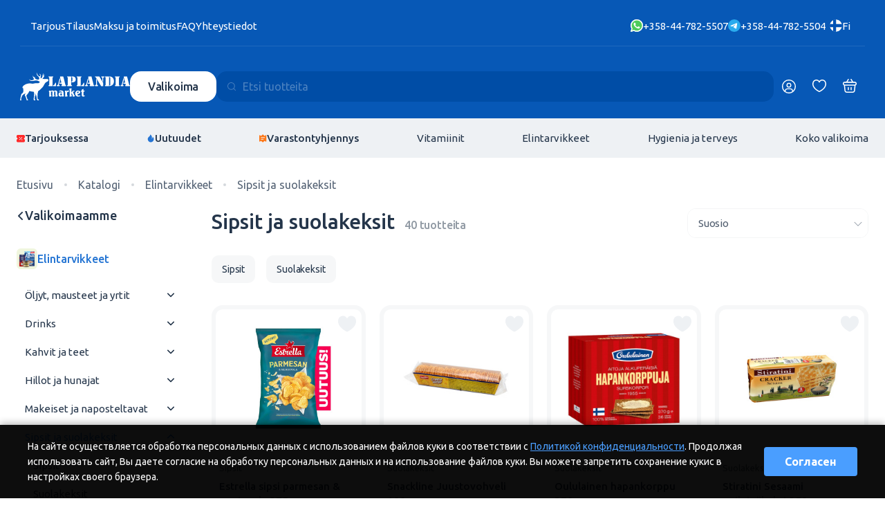

--- FILE ---
content_type: text/html; charset=UTF-8
request_url: https://fi.laplandia.fi/katalog/chips-and-crackers/
body_size: 21691
content:
<!DOCTYPE html>
<html lang="fi">
<head>
    <meta name="google-site-verification" content="te9MaVcKw5JbFki2Tf3SeGzB5u5jtrEWj1lfDm9l7YI" />
    <meta charset="utf-8">
    <meta http-equiv="X-UA-Compatible" content="IE=edge">
    <meta name="viewport" content="width=device-width, initial-scale=1, user-scalable=0">
    <meta name="format-detection" content="telephone=no">
    <title>Sipsit ja suolakeksit | Laplandia Market</title>
    <meta name="description" content="Sipsit ja suolakeksit suoraan Suomesta kotiinkuljetuksella. Eurooppalaista laatua edulliseen hintaan. Laaja valikoima brändejä katalogissa.
">
    <meta name="keywords" content="">
            <link rel="canonical" href="https://fi.laplandia.fi/katalog/chips-and-crackers/" />
    
    <link rel="alternate" hreflang="ru" href="https://laplandia.fi/katalog/chips-and-crackers/?_rs=ru" />
    <link rel="alternate" hreflang="en" href="https://en.laplandia.fi/katalog/chips-and-crackers/?_rs=en" />
    <link rel="alternate" hreflang="fi" href="https://fi.laplandia.fi/katalog/chips-and-crackers/" />
    <link rel="alternate" hreflang="x-default" href="https://laplandia.fi/katalog/chips-and-crackers/?_rs=ru">
    <meta name = "robots" content = "noarchive">
    <link rel="preconnect" href="https://fonts.googleapis.com">
    <link rel="preconnect" href="https://fonts.gstatic.com" crossorigin>
    <link href="https://fonts.googleapis.com/css2?family=Onest:wght@300;400;600;700&amp;display=swap" rel="stylesheet">
    <link href="https://fonts.googleapis.com/css2?family=Ubuntu:wght@300;400;500;700&amp;display=swap" rel="stylesheet">
    <link rel="stylesheet" href="/css/swiper-bundle.min.css">
    <link rel="stylesheet" href="/css/nouislider.min.css">
    <link rel="stylesheet" href="/css/style.24.css?v=48">
            <link rel="icon" href="/favicon2.svg" type=" image/svg+xml">
    <script type="text/javascript" async src="//s.retargeted.co/1/B6XvKn.js"></script>
<!-- Yandex.Webmaster и Google Search Console, добавить в head -->
<meta name="yandex-verification" content="08cfa3114ed52a09" />
<meta name="google-site-verification" content="FUAycdDCEt67Dt5VuAnggFapetn0fi4ZL7h1nlWtvvI" />
<!-- laplandia.fi -->
<!-- Yandex.Metrika counter -->
<script type="text/javascript" >
   (function(m,e,t,r,i,k,a){m[i]=m[i]||function(){(m[i].a=m[i].a||[]).push(arguments)};
   m[i].l=1*new Date();
   for (var j = 0; j < document.scripts.length; j++) {if (document.scripts[j].src === r) { return; }}
   k=e.createElement(t),a=e.getElementsByTagName(t)[0],k.async=1,k.src=r,a.parentNode.insertBefore(k,a)})
   (window, document, "script", "https://mc.yandex.ru/metrika/tag.js", "ym");

   ym(87747432, "init", {
        clickmap:true,
        trackLinks:true,
        accurateTrackBounce:true,
        webvisor:true,
        ecommerce:"dataLayer"
   });
</script>
<noscript><div><img src="https://mc.yandex.ru/watch/87747432" style="position:absolute; left:-9999px;" alt="" /></div></noscript>
<!-- /Yandex.Metrika counter -->

<!-- Google tag (gtag.js) -->
<script async src="https://www.googletagmanager.com/gtag/js?id=G-QDHXN07BK5" data-cfasync="false"></script>
<script data-cfasync="false">
  window.dataLayer = window.dataLayer || [];
  function gtag(){dataLayer.push(arguments);}
  gtag('js', new Date());

  gtag('config', 'G-QDHXN07BK5');
</script>

</head>
<body>

<div class="content">
    <div class="h2">
        <div class="h2__blues">
            <div class="h2__top-line-wrp">
                <div class="h2__top-line container">
                    <ul class="h2__top-menu">
    <li><a class="o-clickable" href="/privacy-statement/">Tarjous</a></li>
    <li><a class="o-clickable" href="/kak-sdelat-zakaz/">Tilaus</a></li>
    <li><a class="o-clickable" href="/oplata-i-dostavka/">Maksu ja toimitus</a></li>
    <li><a class="o-clickable" href="/faq/">FAQ</a></li>
    <li><a class="o-clickable hidden-xs" href="/contacts/">Yhteystiedot</a></li>
</ul>
                    <div class="h2__top-right">
                        <div class="h2__phones-list">
    <a class="h2__phone o-clickable" href="https://api.whatsapp.com/send?phone=358447825507">
        <svg class="h2__phone-icon">
            <use xlink:href="/img/icons.24.svg#whatsapp"></use>
        </svg>
        <span class="h2__phone-label">+358-44-782-5507</span>
    </a>
    <a class="h2__phone o-clickable" href="https://t.me/+358447825504">
        <svg class="h2__phone-icon">
            <use xlink:href="/img/icons.24.svg#telegram"></use>
        </svg><span class="h2__phone-label">+358-44-782-5504</span>
    </a>
</div>
                        <div class="h2__lang-panel lang-panel" data-country="fi">
                                                                                        <button class="lang-panel__header"><img class="lang-panel__ico" src="/img/icons.24.svg#fiFlag" alt=""/><span>Fi</span></button>
                                                                                    <div class="lang-panel__menu">
                                <div class="lang-panel__toolbar">
                                    <button class="lang-panel__back-btn" aria-label="Закрыть панель">Выбор языка</button>
                                </div>
                                <ul class="lang-panel__list">
                                    <li class="lang-panel__item">
                                        <p class="lang-panel__link lang-panel__link--checked">
                                                                                                                                        <img class="lang-panel__ico" src="/img/icons.24.svg#fiFlag" alt="Laplandia Market"><span>Fi - Suomi</span>
                                                                                                                            </li>
                                                                            <li class="lang-panel__item"><a class="lang-panel__link" href="https://laplandia.fi/katalog/chips-and-crackers/?_rs=ru"><img class="lang-panel__ico" src="/img/icons.24.svg#ruFlag" alt=""/><span>Ru - Русский</span></a></li>
                                                                                                                                                    <li class="lang-panel__item"><a class="lang-panel__link" href="https://en.laplandia.fi/katalog/chips-and-crackers/?_rs=en"><img class="lang-panel__ico" src="/img/icons.24.svg#enFlag" alt=""/><span>En - English</span></a></li>
                                                                    </ul>
                            </div>
                        </div>
                    </div>
                </div>
            </div>
            <div class="h2__main-container">
                <div class="h2__container container">
                    <div class="h2__main-line">
                        <a class="h2__logo-wrp o-clickable" href="/">
                            <svg class="h2__logo-icon">
                                <use xlink:href="/img/icons.24.svg#logoIcon"></use>
                            </svg>
                            <svg class="h2__logo-name">
                                <use xlink:href="/img/icons.24.svg#logoName"></use>
                            </svg>
                        </a>
                        <div class="h2__phones-mobile">
    <a class="h2__phone" href="https://t.me/+358447825504">
        <svg class="h2__phone-icon">
            <use xlink:href="/img/icons.24.svg#telegram"></use>
        </svg>
        <svg class="h2__phone-icon">
            <use xlink:href="/img/icons.24.svg#whatsapp"></use>
        </svg><span class="h2__phone-label">+358-44-782-5504</span>
    </a>
</div>
                        <div class="h2__catalog-search">
                            <div class="h2__catalog-wrp">
                                <button class="h2__catalog-btn btn btn--white">Valikoima</button>
                                <div class="h2__catlist catlist">
                                    <ul class="catlist__list thin-scroll">
    <li><a class="catlist__button catlist__button--btn" href="/katalog/cosmetic/" data-target="sublist97">Kosmetiikka</a></li>
    <li><a class="catlist__button catlist__button--btn" href="/katalog/vitamins-and-suplements/" data-target="sublist72">Vitamiinit</a></li>
    <li><a class="catlist__button catlist__button--btn" href="/katalog/food-products/" data-target="sublist73">Elintarvikkeet</a></li>
    <li><a class="catlist__button catlist__button--btn" href="/katalog/beauty-and-hygiene/" data-target="sublist74">Hygienia ja terveys</a></li>
    <li><a class="catlist__button catlist__button--btn" href="/katalog/sport-products/" data-target="sublist101">Спортивные товары</a></li>
    <li><a class="catlist__button catlist__button--btn" href="/katalog/for-home/" data-target="sublist79">Koti</a></li>
    <li><a class="catlist__button catlist__button--btn" href="/katalog/shoes/" data-target="sublist75">Kengät</a></li>
    <li><a class="catlist__button catlist__button--btn" href="/katalog/clothing-and-accessories/" data-target="sublist76">Vaatteet ja asusteet</a></li>
    <li><a class="catlist__button catlist__button--btn" href="/katalog/travel-bags/" data-target="sublist92">Matkalaukut</a></li>
    <li><a class="catlist__button catlist__button--btn" href="/katalog/pets-supplies/" data-target="sublist78">Lemmikkitarvikkeet</a></li>
    <li><a class="catlist__button catlist__button--btn" href="/katalog/childrens-products-and-baby-foods/" data-target="sublist87">Lasten tuotteet ja lastenruoat</a></li>
    <li><a class="catlist__button catlist__button--icon" href="/tarjouksessa/"><svg class="catlist__button-icon"><use xlink:href="/img/icons.24.svg#sale"></use></svg><span>Tarjouksessa</span></a></li>
</ul>
                                                                                                        <ul class="catlist__list catlist__list--sub thin-scroll" id="sublist97">
                                                            <li><a class="catlist__button " href="/katalog/cosmetic/makeup/">Meikki</a></li>
                                                                                                                        </ul>
            

                                                                            
                                                                                                                                                                                                                                                    <ul class="catlist__list catlist__list--sub thin-scroll" id="sublist72">
                                                            <li><a class="catlist__button " href="/katalog/vitamins-and-suplements/omega-and-cardio/">Omega ja cardio</a></li>
                                                                                <li><a class="catlist__button " href="/katalog/vitamins-and-suplements/hair-supplements/">Ravintolisät hiuksille ja kynsille</a></li>
                                                                                <li><a class="catlist__button " href="/katalog/vitamins-and-suplements/bonesand-joints-supplements/">Ravintolisät luustolle ja nivelille</a></li>
                                                                                <li><a class="catlist__button " href="/katalog/vitamins-and-suplements/eyes-and-vision-supplements/">Ravintolisät näölle ja silmille</a></li>
                                                                                <li><a class="catlist__button " href="/katalog/vitamins-and-suplements/digestion-supplements/">Ravintolisät ruoansulatukselle</a></li>
                                                                                <li><a class="catlist__button " href="/katalog/vitamins-and-suplements/weight-control-supplements/">Ravintolisät painon hallintaan</a></li>
                                                                                <li><a class="catlist__button " href="/katalog/vitamins-and-suplements/multivitamins-and-immunity/">Vitamiinit vastustuskykyyn ja monivitami</a></li>
                                                                                <li><a class="catlist__button " href="/katalog/vitamins-and-suplements/minerals-for-body/">Mineraalit ja kivennäisaineet</a></li>
                                                                                <li><a class="catlist__button " href="/katalog/vitamins-and-suplements/vitamins-for-children/">Vitamiinit lapsille</a></li>
                                                                                <li><a class="catlist__button " href="/katalog/vitamins-and-suplements/sports-and-protein/">Sports &amp; protein</a></li>
                                                </ul>
            

                                                                                                                                                                                                                        
                                                                                                                                                                                                                                                                                                                <ul class="catlist__list catlist__list--sub thin-scroll" id="sublist73">
                                                            <li><a class="catlist__button  catlist__button--btn" href="/katalog/oils-spices-herbs/" data-target="acclist6">Öljyt, mausteet ja yrtit</a></li>
                                                                                <li><a class="catlist__button  catlist__button--btn" href="/katalog/drinks/" data-target="acclist90">Juoma</a></li>
                                                                                <li><a class="catlist__button  catlist__button--btn" href="/katalog/coffee-and-tea/" data-target="acclist5">Kahvit ja teet</a></li>
                                                                                <li><a class="catlist__button  catlist__button--btn" href="/katalog/jams-and-honey/" data-target="acclist4">Hillot ja hunajat</a></li>
                                                                                <li><a class="catlist__button  catlist__button--btn" href="/katalog/sweets-and-snacks/" data-target="acclist3">Makeiset ja naposteltavat</a></li>
                                                                                <li><a class="catlist__button  catlist__button--btn" data-href="/katalog/chips-and-crackers/" data-target="acclist2">Sipsit ja suolakeksit</a></li>
                                                                                <li><a class="catlist__button  catlist__button--btn" href="/katalog/canned-food/" data-target="acclist1">Säilykkeet</a></li>
                                                                                <li><a class="catlist__button  catlist__button--btn" href="/katalog/chocolate-spreads--peanut-butter--halva/" data-target="acclist15">Suklaalevitteet ja maapähinävoit</a></li>
                                                                                <li><a class="catlist__button  catlist__button--btn" href="/katalog/sauce-and-mayonnaise/" data-target="acclist14">Kastikkeet ja majoneesit</a></li>
                                                                                <li><a class="catlist__button  catlist__button--btn" href="/katalog/nuts-and-dry-fruits-and-dry-products/" data-target="acclist13">Kuivatuotteet</a></li>
                                                                                <li><a class="catlist__button  catlist__button--btn" href="/katalog/for-allergies-and-gluten-free/" data-target="acclist65">Gluteeniton</a></li>
                                                                                <li><a class="catlist__button  catlist__button--btn" href="/katalog/sugar-free/" data-target="acclist66">Sokerittomat tuotteet</a></li>
                                                                                    </ul>
            

                                        <ul class="catlist__list catlist__list--acc thin-scroll" id="acclist6">
                                                                                                        <li><a class="catlist__button catlist__button--btn catlist__button--header" href="/katalog/oils-spices-herbs/food-oil/">Ruokaöljyt</a></li>
                                                                                                                                        <li><a class="catlist__button" href="/katalog/oils-spices-herbs/food-oil/extra-virgin-olive-oil/">Extra virgin oliiviöljyt</a></li>                                                                    <li><a class="catlist__button" href="/katalog/oils-spices-herbs/food-oil/olive-oil-sansa-for-frying/">Oliiviöljyt friteeraus ja ruoanlaitto</a></li>                                                                    <li><a class="catlist__button" href="/katalog/oils-spices-herbs/food-oil/foods-oils/">Muut ruokaöljyt</a></li>                                                                                                                                                                                            <li><a class="catlist__button catlist__button--header" href="/katalog/oils-spices-herbs/spices-salts-and-herbs/">Suolat, mausteet ja yrtit</a></li>
                                                                                        </ul>
                                                <ul class="catlist__list catlist__list--acc thin-scroll" id="acclist90">
                                                                                                        <li><a class="catlist__button catlist__button--header" href="/katalog/drinks/drinks/"></a></li>
                                                                                        </ul>
                                                <ul class="catlist__list catlist__list--acc thin-scroll" id="acclist5">
                                                                                                        <li><a class="catlist__button catlist__button--btn catlist__button--header" href="/katalog/coffee-and-tea/coffee/">Kahvit</a></li>
                                                                    <li><a class="catlist__button" href="/katalog/coffee-and-tea/coffee/whole-bean-coffee/">Papukahvit</a></li>                                                                    <li><a class="catlist__button" href="/katalog/coffee-and-tea/coffee/instant-coffee/">Pikakahvit</a></li>                                                                    <li><a class="catlist__button" href="/katalog/coffee-and-tea/coffee/ground-coffee/">Jauhettu kahvi</a></li>                                                                    <li><a class="catlist__button" href="/katalog/coffee-and-tea/coffee/cappuccino-cacao-latte-dry-milk-cream/">Cappuccino, kakao,latte,kermajauhe</a></li>                                                                    <li><a class="catlist__button" href="/katalog/coffee-and-tea/coffee/capsules-coffee/">Kapselikahvit</a></li>                                                                                                                                                                                            <li><a class="catlist__button catlist__button--btn catlist__button--header" href="/katalog/coffee-and-tea/tea/">Teet</a></li>
                                                                    <li><a class="catlist__button" href="/katalog/coffee-and-tea/tea/black-loose-tea/">Musta irtotee</a></li>                                                                    <li><a class="catlist__button" href="/katalog/coffee-and-tea/tea/black-envelope-tea/">Musta pussitee</a></li>                                                                    <li><a class="catlist__button" href="/katalog/coffee-and-tea/tea/green-loose-tea/">Vihreä irtotee</a></li>                                                                    <li><a class="catlist__button" href="/katalog/coffee-and-tea/tea/green-envelope-tea/">Vihreä pussitee</a></li>                                                                    <li><a class="catlist__button" href="/katalog/coffee-and-tea/tea/flavored-tea/">Maustettu tee</a></li>                                                                                                                        </ul>
                                                <ul class="catlist__list catlist__list--acc thin-scroll" id="acclist4">
                                                                                                        <li><a class="catlist__button catlist__button--header" href="/katalog/jams-and-honey/jams/">Hillot</a></li>
                                                                                                                                                            <li><a class="catlist__button catlist__button--header" href="/katalog/jams-and-honey/honey-and-sirups/">Hunajat ja siirapit</a></li>
                                                                                        </ul>
                                                <ul class="catlist__list catlist__list--acc thin-scroll" id="acclist3">
                                                                                                        <li><a class="catlist__button catlist__button--btn catlist__button--header" href="/katalog/sweets-and-snacks/chocolate/">Suklaat</a></li>
                                                                    <li><a class="catlist__button" href="/katalog/sweets-and-snacks/chocolate/chocolate-bags/">Suklaapussit</a></li>                                                                    <li><a class="catlist__button" href="/katalog/sweets-and-snacks/chocolate/chocolate-bars/">Suklaapatukat</a></li>                                                                    <li><a class="catlist__button" href="/katalog/sweets-and-snacks/chocolate/chocolate-slabs/">Suklaalevyt</a></li>                                                                    <li><a class="catlist__button" href="/katalog/sweets-and-snacks/chocolate/chocolate-truffles/">Suklaatryffelit</a></li>                                                                    <li><a class="catlist__button" href="/katalog/sweets-and-snacks/chocolate/marzipan-chocolate/">Suklaamarsipaanit</a></li>                                                                    <li><a class="catlist__button" href="/katalog/sweets-and-snacks/chocolate/choclate-in-boxes/">Suklaarasiat</a></li>                                                                    <li><a class="catlist__button" href="/katalog/sweets-and-snacks/chocolate/chocolate-eggs/">Suklaamunia</a></li>                                                                                                                                                                                                                                                                <li><a class="catlist__button catlist__button--btn catlist__button--header" href="/katalog/sweets-and-snacks/candy-and-confectionery/">Makeiset ja karkit</a></li>
                                                                    <li><a class="catlist__button" href="/katalog/sweets-and-snacks/candy-and-confectionery/candy-bags/">Karkkipussit</a></li>                                                                    <li><a class="catlist__button" href="/katalog/sweets-and-snacks/candy-and-confectionery/candy-boxes/">Karkkirasiat</a></li>                                                                    <li><a class="catlist__button" href="/katalog/sweets-and-snacks/candy-and-confectionery/lollipop-and-hard-candy/">Tikkarit ja kovat karkit</a></li>                                                                    <li><a class="catlist__button" href="/katalog/sweets-and-snacks/candy-and-confectionery/sweet-toys/">Makeat lelut</a></li>                                                                    <li><a class="catlist__button" href="/katalog/sweets-and-snacks/candy-and-confectionery/jellies---gummies-and-nougat/">Hyytelöt, kumit ja nougat</a></li>                                                                                                                                                                                            <li><a class="catlist__button catlist__button--btn catlist__button--header" href="/katalog/sweets-and-snacks/cookies/">Kahvi- ja teekeksit</a></li>
                                                                    <li><a class="catlist__button" href="/katalog/sweets-and-snacks/cookies/stuffed-biscuits-and-wheat-biscuits/">Täytekeksit &amp; vehnä keksit</a></li>                                                                    <li><a class="catlist__button" href="/katalog/sweets-and-snacks/cookies/wafers/">Vohvelit</a></li>                                                                    <li><a class="catlist__button" href="/katalog/sweets-and-snacks/cookies/chocolate-chips/">Suklaakeksit</a></li>                                                                    <li><a class="catlist__button" href="/katalog/sweets-and-snacks/cookies/ginger-bread/">Piparkakut</a></li>                                                                    <li><a class="catlist__button" href="/katalog/sweets-and-snacks/cookies/coockies/">Kahvi- ja teekeksit</a></li>                                                                                                                                                                                            <li><a class="catlist__button catlist__button--header" href="/katalog/sweets-and-snacks/chewing-gums-and-pastil/">Purukumit</a></li>
                                                                                                                                                                                                                                                                                                                                                                                        </ul>
                                                <ul class="catlist__list catlist__list--acc thin-scroll" id="acclist2">
                                                                                                        <li><a class="catlist__button catlist__button--header" href="/katalog/chips-and-crackers/potato-chips/">Sipsit</a></li>
                                                                                                                                                            <li><a class="catlist__button catlist__button--header" href="/katalog/chips-and-crackers/crackers/">Suolakeksit</a></li>
                                                                                        </ul>
                                                <ul class="catlist__list catlist__list--acc thin-scroll" id="acclist1">
                                                                                                        <li><a class="catlist__button catlist__button--header" href="/katalog/canned-food/olives/">Säilykeoliivit</a></li>
                                                                                                                                                            <li><a class="catlist__button catlist__button--header" href="/katalog/canned-food/canned-products-and-sea-food/">Yriäiset- ja kalasäilykkeet</a></li>
                                                                                                                                                                                                                                                            <li><a class="catlist__button catlist__button--header" href="/katalog/canned-food/ready-food/">Valmisruoka</a></li>
                                                                                                                                                                                                                                                            <li><a class="catlist__button catlist__button--header" href="/katalog/canned-food/canned-vegetables/">Säilötyt vihannekset</a></li>
                                                                                        </ul>
                                                <ul class="catlist__list catlist__list--acc thin-scroll" id="acclist15">
                                                                                                        <li><a class="catlist__button catlist__button--header" href="/katalog/chocolate-spreads--peanut-butter--halva/chocolate-spreadsandpeanut-butter-and-halva/">Suklaalevitteet ja maapähkinävoit</a></li>
                                                                                        </ul>
                                                <ul class="catlist__list catlist__list--acc thin-scroll" id="acclist14">
                                                                                                        <li><a class="catlist__button catlist__button--header" href="/katalog/sauce-and-mayonnaise/mayonnaise/">Majoneesit</a></li>
                                                                                                                                                            <li><a class="catlist__button catlist__button--header" href="/katalog/sauce-and-mayonnaise/sauce-and-ketchup/">Kastikkeet ja ketsupit</a></li>
                                                                                        </ul>
                                                <ul class="catlist__list catlist__list--acc thin-scroll" id="acclist13">
                                                                                                        <li><a class="catlist__button catlist__button--header" href="/katalog/nuts-and-dry-fruits-and-dry-products/pasta-and-rice-and-nuudels/">Pastat, riisit ja nuudelit</a></li>
                                                                                                                                                            <li><a class="catlist__button catlist__button--header" href="/katalog/nuts-and-dry-fruits-and-dry-products/nuts-and-dry-fruits/">Pähkinät ja kuivat hedelmät</a></li>
                                                                                                                                                                                                                                                            <li><a class="catlist__button catlist__button--header" href="/katalog/nuts-and-dry-fruits-and-dry-products/flakes--cereals--mueslis/">Hiutaleet, murot ja myslit</a></li>
                                                                                                                                                            <li><a class="catlist__button catlist__button--header" href="/katalog/nuts-and-dry-fruits-and-dry-products/baking/">Leivonta</a></li>
                                                                                        </ul>
                                                <ul class="catlist__list catlist__list--acc thin-scroll" id="acclist65">
                                                                                                        <li><a class="catlist__button catlist__button--header" href="/katalog/for-allergies-and-gluten-free/gluten-free/">Gluten free</a></li>
                                                                                        </ul>
                                                <ul class="catlist__list catlist__list--acc thin-scroll" id="acclist66">
                                                                                                        <li><a class="catlist__button catlist__button--header" href="/katalog/sugar-free/sugar-free/"></a></li>
                                                                                        </ul>
                                            
                                                                                                                                                                                                                                                    <ul class="catlist__list catlist__list--sub thin-scroll" id="sublist74">
                                                            <li><a class="catlist__button  catlist__button--btn" href="/katalog/skin-care/" data-target="acclist9">Ihonhoito</a></li>
                                                                                                                    <li><a class="catlist__button  catlist__button--btn" href="/katalog/hygiene-and-hair-products/" data-target="acclist8">Hygienia ja hiustuotteet</a></li>
                                                                                <li><a class="catlist__button  catlist__button--btn" href="/katalog/cosmetics-and-hygiene-products/" data-target="acclist16">Kosmetiikka ja hygieniatarvikkeet</a></li>
                                                                                <li><a class="catlist__button  catlist__button--btn" href="/katalog/dental-care/" data-target="acclist17">Hampaidenhoito</a></li>
                                                                                <li><a class="catlist__button  catlist__button--btn" href="/katalog/mens-products/" data-target="acclist18">Miesten tuotteet</a></li>
                                                                                <li><a class="catlist__button  catlist__button--btn" href="/katalog/womens-products/" data-target="acclist19">Naisten tuotteet</a></li>
                                                                                <li><a class="catlist__button  catlist__button--btn" href="/katalog/gifts-cosmetics-and-hygiene/" data-target="acclist20">Lahjapakkaukset kosmetiikka ja hygienia</a></li>
                                                                                                                        </ul>
            

                                        <ul class="catlist__list catlist__list--acc thin-scroll" id="acclist9">
                                                                                                        <li><a class="catlist__button catlist__button--btn catlist__button--header" href="/katalog/skin-care/face-creams/">Kasvovoiteet</a></li>
                                                                    <li><a class="catlist__button" href="/katalog/skin-care/face-creams/day-creams/">Päivävoiteet</a></li>                                                                    <li><a class="catlist__button" href="/katalog/skin-care/face-creams/eye-creams/">Silmänympärysvoiteet</a></li>                                                                    <li><a class="catlist__button" href="/katalog/skin-care/face-creams/face-and-all-purpose-creams/">Kasvovedet ja persuvoiteet</a></li>                                                                    <li><a class="catlist__button" href="/katalog/skin-care/face-creams/face-masks/">Kasvonaamiot ja -maskit</a></li>                                                                    <li><a class="catlist__button" href="/katalog/skin-care/face-creams/night-creams/">Yövoiteet</a></li>                                                                    <li><a class="catlist__button" href="/katalog/skin-care/face-creams/peeling-creams/">Kuorintavoiteet</a></li>                                                                    <li><a class="catlist__button" href="/katalog/skin-care/face-creams/face-care-products/">Erikoistuotteet kasvoille</a></li>                                                                                                                                                                                                                                                                <li><a class="catlist__button catlist__button--btn catlist__button--header" href="/katalog/skin-care/body-cream/">Vartalovoiteet</a></li>
                                                                                                                                                                                                                                                                <li><a class="catlist__button catlist__button--header" href="/katalog/skin-care/hand-and-nails-cream/">Kynsi- ja käsivoiteet</a></li>
                                                                                                                                                            <li><a class="catlist__button catlist__button--header" href="/katalog/skin-care/foot-cream/">Jalkavoiteet</a></li>
                                                                                                                                                            <li><a class="catlist__button catlist__button--header" href="/katalog/skin-care/lips-cream/">Huulivoiteet</a></li>
                                                                                                                                                            <li><a class="catlist__button catlist__button--header" href="/katalog/skin-care/body-protection-creams/">Vartalon suojavoiteet</a></li>
                                                                                        </ul>
                                                                    <ul class="catlist__list catlist__list--acc thin-scroll" id="acclist8">
                                                                                                        <li><a class="catlist__button catlist__button--header" href="/katalog/hygiene-and-hair-products/shampoos/">Shampoot</a></li>
                                                                                                                                                            <li><a class="catlist__button catlist__button--header" href="/katalog/hygiene-and-hair-products/hair-conditioners/">Hoitoaineet</a></li>
                                                                                                                                                            <li><a class="catlist__button catlist__button--header" href="/katalog/hygiene-and-hair-products/shower-gel-and-soaps/">Suihkugeelit ja -saippuat</a></li>
                                                                                                                                                            <li><a class="catlist__button catlist__button--btn catlist__button--header" href="/katalog/hygiene-and-hair-products/hand-wash-and-soaps/">Käsienpesu saippuat</a></li>
                                                                    <li><a class="catlist__button" href="/katalog/hygiene-and-hair-products/hand-wash-and-soaps/soap-bars/">Saippuapalat</a></li>                                                                    <li><a class="catlist__button" href="/katalog/hygiene-and-hair-products/hand-wash-and-soaps/liquid-soap/">Nestemmäiset käsisaippuat</a></li>                                                                                                                                                                                                                                                                <li><a class="catlist__button catlist__button--header" href="/katalog/hygiene-and-hair-products/hair-care/">Hiustenhoito</a></li>
                                                                                                                                                                                        </ul>
                                                <ul class="catlist__list catlist__list--acc thin-scroll" id="acclist16">
                                                                                                        <li><a class="catlist__button catlist__button--header" href="/katalog/cosmetics-and-hygiene-products/nails-care/">Kynsienhoito</a></li>
                                                                                                                                                            <li><a class="catlist__button catlist__button--header" href="/katalog/cosmetics-and-hygiene-products/cotton-bud-and-swabs/">Vaunupuikot ja vanulaput</a></li>
                                                                                                                                                            <li><a class="catlist__button catlist__button--header" href="/katalog/cosmetics-and-hygiene-products/face-wipes/">Kasvo- ja kosteuspyyhkeet</a></li>
                                                                                                                                                            <li><a class="catlist__button catlist__button--header" href="/katalog/cosmetics-and-hygiene-products/hair-combs-and-brushes/">Hiusharjat ja kammat</a></li>
                                                                                                                                                            <li><a class="catlist__button catlist__button--header" href="/katalog/cosmetics-and-hygiene-products/shower-sponges-and-brushes/">Pesusienet ja -harjat</a></li>
                                                                                                                                                            <li><a class="catlist__button catlist__button--header" href="/katalog/cosmetics-and-hygiene-products/plasters-and-disinfections/">Laastarit ja desifiointiaineet</a></li>
                                                                                                                                                            <li><a class="catlist__button catlist__button--header" href="/katalog/cosmetics-and-hygiene-products/hair-dyes-colors/">Hiusvärit värjäävät</a></li>
                                                                                                                                                            <li><a class="catlist__button catlist__button--header" href="/katalog/cosmetics-and-hygiene-products/accessories/">Asustteet</a></li>
                                                                                        </ul>
                                                <ul class="catlist__list catlist__list--acc thin-scroll" id="acclist17">
                                                                                                        <li><a class="catlist__button catlist__button--header" href="/katalog/dental-care/tooth-pastes-and-mouth-wash/">Hammastahnat ja suuvedet</a></li>
                                                                                                                                                            <li><a class="catlist__button catlist__button--header" href="/katalog/dental-care/tooth-brushs-and-tooth-floss/">Hammasrharjat ja langat</a></li>
                                                                                                                                                            <li><a class="catlist__button catlist__button--header" href="/katalog/dental-care/other-dental-products/">Muut hampaidenhoitotuotteet</a></li>
                                                                                                                                                                                        </ul>
                                                <ul class="catlist__list catlist__list--acc thin-scroll" id="acclist18">
                                                                                                                                                                                                        <li><a class="catlist__button catlist__button--header" href="/katalog/mens-products/mens-deodorant/">Miesten deodorantit</a></li>
                                                                                                                                                            <li><a class="catlist__button catlist__button--header" href="/katalog/mens-products/shaving-foam/">Partavaahdot</a></li>
                                                                                                                                                            <li><a class="catlist__button catlist__button--header" href="/katalog/mens-products/skin-care/"></a></li>
                                                                                                                                                            <li><a class="catlist__button catlist__button--header" href="/katalog/mens-products/shaving-care-products/">Parranhoitotuotteet</a></li>
                                                                                                                                                            <li><a class="catlist__button catlist__button--header" href="/katalog/mens-products/after-shave-and-mens-perfume/">Aftershave ja miesten tuoksut</a></li>
                                                                                        </ul>
                                                <ul class="catlist__list catlist__list--acc thin-scroll" id="acclist19">
                                                                                                        <li><a class="catlist__button catlist__button--header" href="/katalog/womens-products/womens-deodorant/">Naisten deodorantit</a></li>
                                                                                                                                                            <li><a class="catlist__button catlist__button--header" href="/katalog/womens-products/womens-razor-blades-and-hair-removal/">Sheiverit ja karvanpoisto</a></li>
                                                                                                                                                            <li><a class="catlist__button catlist__button--header" href="/katalog/womens-products/womens-perfums/">Hajuvedet</a></li>
                                                                                                                                                            <li><a class="catlist__button catlist__button--header" href="/katalog/womens-products/womens-sanitary-napkins-and-tampons/">Terveys-siteet ja tampoonit</a></li>
                                                                                                                                                            <li><a class="catlist__button catlist__button--header" href="/katalog/womens-products/womens-intimate-hygiene/">Naisten intiimihygienia</a></li>
                                                                                        </ul>
                                                <ul class="catlist__list catlist__list--acc thin-scroll" id="acclist20">
                                                                                                        <li><a class="catlist__button catlist__button--header" href="/katalog/gifts-cosmetics-and-hygiene/cosmetic-gift-box-and-gygiene/">Kosmeettinen lahjapakkaus ja hygienia</a></li>
                                                                                        </ul>
                                                                
                                                                                    <ul class="catlist__list catlist__list--sub thin-scroll" id="sublist101">
                                                            <li><a class="catlist__button " href="/katalog/sport-products/clothing-and-shoes/">Vaatteet ja kengät</a></li>
                                                                                <li><a class="catlist__button " href="/katalog/sport-products/sport-accessories/">Urheilutarvikkeet</a></li>
                                                </ul>
            

                                                        
                                                                                                                                                                                                                                                                                                                <ul class="catlist__list catlist__list--sub thin-scroll" id="sublist79">
                                                            <li><a class="catlist__button  catlist__button--btn" href="/katalog/laundry-detergents/" data-target="acclist22">Pyykinpesu</a></li>
                                                                                <li><a class="catlist__button  catlist__button--btn" href="/katalog/home-cleaning-chemicals/" data-target="acclist24">Puhdistusaineet ja ilmanraikastimet</a></li>
                                                                                <li><a class="catlist__button  catlist__button--btn" href="/katalog/cleaning-products/" data-target="acclist25">Siivoustarvikkeet</a></li>
                                                                                <li><a class="catlist__button  catlist__button--btn" href="/katalog/kitchen-tools/" data-target="acclist26">Keittiövalineet</a></li>
                                                                                <li><a class="catlist__button  catlist__button--btn" href="/katalog/home-appliances/" data-target="acclist27">Pienkodinkoneet</a></li>
                                                                                <li><a class="catlist__button  catlist__button--btn" href="/katalog/home-textile/" data-target="acclist29">Kodin tekstiilit</a></li>
                                                                                <li><a class="catlist__button  catlist__button--btn" href="/katalog/decoration/" data-target="acclist30">Piensisustus</a></li>
                                                                                <li><a class="catlist__button  catlist__button--btn" href="/katalog/toys-and-batteris/" data-target="acclist31">Lelut ja paristot</a></li>
                                                                                <li><a class="catlist__button  catlist__button--btn" href="/katalog/stationary-and-crafts/" data-target="acclist32">Askartelu ja toimistotarvikkeet</a></li>
                                                                                <li><a class="catlist__button  catlist__button--btn" href="/katalog/garden-decoration-and-accessories/" data-target="acclist33">Puutarhan sisustus ja tarvikkeet</a></li>
                                                                                <li><a class="catlist__button  catlist__button--btn" href="/katalog/mosquito-and-insects-repellent/" data-target="acclist34">Hyönteistorjunta</a></li>
                                                                                <li><a class="catlist__button  catlist__button--btn" href="/katalog/car-care/" data-target="acclist81">Auton hoito</a></li>
                                                                                    </ul>
            

                                        <ul class="catlist__list catlist__list--acc thin-scroll" id="acclist22">
                                                                                                        <li><a class="catlist__button catlist__button--header" href="/katalog/laundry-detergents/other-laundry-washing-products/">Muut pyykinpesuianeet</a></li>
                                                                                        </ul>
                                                <ul class="catlist__list catlist__list--acc thin-scroll" id="acclist24">
                                                                                                        <li><a class="catlist__button catlist__button--header" href="/katalog/home-cleaning-chemicals/air-refreshners/">Ilmanraikastimet</a></li>
                                                                                                                                                            <li><a class="catlist__button catlist__button--header" href="/katalog/home-cleaning-chemicals/other-cleaners/">Muut puhdistusaineet</a></li>
                                                                                        </ul>
                                                <ul class="catlist__list catlist__list--acc thin-scroll" id="acclist25">
                                                                                                                                                                                                        <li><a class="catlist__button catlist__button--header" href="/katalog/cleaning-products/cleaning-tissues/">Rätit ja puhdistusliinat</a></li>
                                                                                                                                                            <li><a class="catlist__button catlist__button--header" href="/katalog/cleaning-products/windows-mops/">Ikkunanpesimet ja kuivaimet</a></li>
                                                                                                                                                            <li><a class="catlist__button catlist__button--header" href="/katalog/cleaning-products/mops-and-refill/">Mopit ja mopinpäät</a></li>
                                                                                                                                                            <li><a class="catlist__button catlist__button--header" href="/katalog/cleaning-products/brushes-and-dustpan/">Harjat ja rikkalapiot</a></li>
                                                                                        </ul>
                                                <ul class="catlist__list catlist__list--acc thin-scroll" id="acclist26">
                                                                                                                                                                                                        <li><a class="catlist__button catlist__button--header" href="/katalog/kitchen-tools/food-preparing-tools/">Ruoanvalmistustarvikkeet</a></li>
                                                                                                                                                            <li><a class="catlist__button catlist__button--header" href="/katalog/kitchen-tools/pots/">Kattilat</a></li>
                                                                                                                                                            <li><a class="catlist__button catlist__button--header" href="/katalog/kitchen-tools/mugs-and-glasses/">Mukeja ja laseja</a></li>
                                                                                                                                                            <li><a class="catlist__button catlist__button--header" href="/katalog/kitchen-tools/scoops-andspatula/">Kauhat ja lastat</a></li>
                                                                                                                                                            <li><a class="catlist__button catlist__button--header" href="/katalog/kitchen-tools/knife-andscissors/">Keittiöveitset ja sakset</a></li>
                                                                                                                                                            <li><a class="catlist__button catlist__button--header" href="/katalog/kitchen-tools/serving-bowls/">Tarjoilukulhot</a></li>
                                                                                                                                                            <li><a class="catlist__button catlist__button--header" href="/katalog/kitchen-tools/frying-pans/">Pannut</a></li>
                                                                                                                                                            <li><a class="catlist__button catlist__button--header" href="/katalog/kitchen-tools/storage-tools-and-thermos/">Säilytyskalusteet ja termospullot</a></li>
                                                                                                                                                            <li><a class="catlist__button catlist__button--header" href="/katalog/kitchen-tools/casserole/">Vuoat</a></li>
                                                                                        </ul>
                                                <ul class="catlist__list catlist__list--acc thin-scroll" id="acclist27">
                                                                                                        <li><a class="catlist__button catlist__button--header" href="/katalog/home-appliances/home-appliances/">Pienkodinkoneet</a></li>
                                                                                        </ul>
                                                <ul class="catlist__list catlist__list--acc thin-scroll" id="acclist29">
                                                                                                        <li><a class="catlist__button catlist__button--header" href="/katalog/home-textile/quilts/">Peitot</a></li>
                                                                                                                                                            <li><a class="catlist__button catlist__button--header" href="/katalog/home-textile/blankets-andbed-covers/">Päiväpeitot ja huovat</a></li>
                                                                                                                                                            <li><a class="catlist__button catlist__button--header" href="/katalog/home-textile/pillows/">Tyynyt</a></li>
                                                                                                                                                            <li><a class="catlist__button catlist__button--btn catlist__button--header" href="/katalog/home-textile/towels/">Pyyhkeet</a></li>
                                                                    <li><a class="catlist__button" href="/katalog/home-textile/towels/bathrobe/">Kylpytakit</a></li>                                                                    <li><a class="catlist__button" href="/katalog/home-textile/towels/shower-towels/">Kylpypyyhkeet</a></li>                                                                                                                                                                                                                                                                <li><a class="catlist__button catlist__button--btn catlist__button--header" href="/katalog/home-textile/5806/">Matot</a></li>
                                                                                                                                                                                                                                                                <li><a class="catlist__button catlist__button--header" href="/katalog/home-textile/bed-sheets-andsets/">Petivaatteet</a></li>
                                                                                        </ul>
                                                <ul class="catlist__list catlist__list--acc thin-scroll" id="acclist30">
                                                                                                        <li><a class="catlist__button catlist__button--header" href="/katalog/decoration/home-decorations/">Kodin koristeet</a></li>
                                                                                                                                                            <li><a class="catlist__button catlist__button--header" href="/katalog/decoration/clocks/">Seinäkellot &amp; paristot</a></li>
                                                                                        </ul>
                                                <ul class="catlist__list catlist__list--acc thin-scroll" id="acclist31">
                                                                                                        <li><a class="catlist__button catlist__button--header" href="/katalog/toys-and-batteris/toys/">Lasten lelut</a></li>
                                                                                                                                                            <li><a class="catlist__button catlist__button--header" href="/katalog/toys-and-batteris/batteris/">Paristot</a></li>
                                                                                                                                                            <li><a class="catlist__button catlist__button--header" href="/katalog/toys-and-batteris/phone-accessories/">Puhelintarvikkeet</a></li>
                                                                                        </ul>
                                                <ul class="catlist__list catlist__list--acc thin-scroll" id="acclist32">
                                                                                                        <li><a class="catlist__button catlist__button--header" href="/katalog/stationary-and-crafts/stationary-and-crafts/">Askartelu ja toimistotarvikkeet</a></li>
                                                                                        </ul>
                                                <ul class="catlist__list catlist__list--acc thin-scroll" id="acclist33">
                                                                                                        <li><a class="catlist__button catlist__button--header" href="/katalog/garden-decoration-and-accessories/garden-decoration/">Puutarhakortisteet</a></li>
                                                                                                                                                                                        </ul>
                                                <ul class="catlist__list catlist__list--acc thin-scroll" id="acclist34">
                                                                                                        <li><a class="catlist__button catlist__button--header" href="/katalog/mosquito-and-insects-repellent/mosquito-and-insects-repellent/">Hyönteistorjunta</a></li>
                                                                                        </ul>
                                                <ul class="catlist__list catlist__list--acc thin-scroll" id="acclist81">
                                                                                                        <li><a class="catlist__button catlist__button--header" href="/katalog/car-care/car-care-and-accessories/">Autonhoito ja tarvikkeet</a></li>
                                                                                        </ul>
                                            
                                                                                                                            <ul class="catlist__list catlist__list--sub thin-scroll" id="sublist75">
                                                            <li><a class="catlist__button " href="/katalog/shoes/womens-shoes/">Naisten kengät</a></li>
                                                                                <li><a class="catlist__button " href="/katalog/shoes/mens-shoes/">Miesten kengät</a></li>
                                                                                <li><a class="catlist__button " href="/katalog/shoes/children-shoes/">Lasten kengät</a></li>
                                                                                <li><a class="catlist__button " href="/katalog/shoes/shoes-accessories/">Kengät asusteet</a></li>
                                                </ul>
            

                                                                                                
                                                                                                        <ul class="catlist__list catlist__list--sub thin-scroll" id="sublist76">
                                                            <li><a class="catlist__button  catlist__button--btn" href="/katalog/thermal-underwear/" data-target="acclist35">Lämpökerrostot</a></li>
                                                                                <li><a class="catlist__button  catlist__button--btn" href="/katalog/accessories/" data-target="acclist39">Asustteet</a></li>
                                                                                <li><a class="catlist__button  catlist__button--btn" href="/katalog/eyeglasses/" data-target="acclist42">Lukulasit</a></li>
                                                </ul>
            

                                        <ul class="catlist__list catlist__list--acc thin-scroll" id="acclist35">
                                                                                                        <li><a class="catlist__button catlist__button--header" href="/katalog/thermal-underwear/unisex-thermoform/">Unisex lämpökerrastot</a></li>
                                                                                                                                                            <li><a class="catlist__button catlist__button--header" href="/katalog/thermal-underwear/womens-thermoform/">Naisten lämpökerrastot</a></li>
                                                                                                                                                            <li><a class="catlist__button catlist__button--header" href="/katalog/thermal-underwear/mens-thermoform/">Miesten lämpökerrastot</a></li>
                                                                                                                                                            <li><a class="catlist__button catlist__button--header" href="/katalog/thermal-underwear/children-thermoform/">Lasten lämpökerrastot</a></li>
                                                                                                                                                                                        </ul>
                                                <ul class="catlist__list catlist__list--acc thin-scroll" id="acclist39">
                                                                                                        <li><a class="catlist__button catlist__button--header" href="/katalog/accessories/gloves/">Käsineet</a></li>
                                                                                                                                                            <li><a class="catlist__button catlist__button--header" href="/katalog/accessories/headwears-and-hats/">Päähineet ja hatut</a></li>
                                                                                                                                                            <li><a class="catlist__button catlist__button--header" href="/katalog/accessories/scarves/">Huivit</a></li>
                                                                                                                                                            <li><a class="catlist__button catlist__button--header" href="/katalog/accessories/socks-and-pantyhose/">Sukat ja sukkahousut</a></li>
                                                                                                                                                            <li><a class="catlist__button catlist__button--header" href="/katalog/accessories/belts/">Vyöt</a></li>
                                                                                                                                                                                                                                                            <li><a class="catlist__button catlist__button--header" href="/katalog/accessories/womens-leggings/">Naisten leggingsit</a></li>
                                                                                                                                                            <li><a class="catlist__button catlist__button--header" href="/katalog/accessories/outdoor/">Ulkotuotteet</a></li>
                                                                                                                                                            <li><a class="catlist__button catlist__button--header" href="/katalog/accessories/slips/">Lipsahtaa</a></li>
                                                                                        </ul>
                                                <ul class="catlist__list catlist__list--acc thin-scroll" id="acclist42">
                                                                                                                                                                                                        <li><a class="catlist__button catlist__button--header" href="/katalog/eyeglasses/reading-glasses/">Lukulasit</a></li>
                                                                                        </ul>
                        
                                                                                    <ul class="catlist__list catlist__list--sub thin-scroll" id="sublist92">
                                                                                                <li><a class="catlist__button  catlist__button--btn" href="/katalog/travel-bags/" data-target="acclist41">Matkalaukkusetti</a></li>
                                                </ul>
            

                                                            <ul class="catlist__list catlist__list--acc thin-scroll" id="acclist41">
                                                                                                                                                                                                                                                                                                                                                                                                        <li><a class="catlist__button catlist__button--btn catlist__button--header" href="/katalog/travel-bags/luggage/">Matkalaukut</a></li>
                                                                                                                                                                                                                                                                                <li><a class="catlist__button" href="/katalog/travel-bags/luggage/textile-bag/">Pehmeät matkalaukut</a></li>                                                                                                                                                                                                                                                                                                                                                                                                                                                                                            <li><a class="catlist__button catlist__button--btn catlist__button--header" href="/katalog/travel-bags/suitcase-set-3-pcs/">Matkalaukkusetti 3 kpl</a></li>
                                                                    <li><a class="catlist__button" href="/katalog/travel-bags/suitcase-set-3-pcs/plastic-suitcase/">Muovi</a></li>                                                                    <li><a class="catlist__button" href="/katalog/travel-bags/suitcase-set-3-pcs/textile-suitcase/">Tekstiili</a></li>                                                                                                                                                                                                                                                                                            <li><a class="catlist__button catlist__button--btn catlist__button--header" href="/katalog/travel-bags/large-travel-bag-26-28/">Iso matkalaukku 26&quot;-28&quot;</a></li>
                                                                    <li><a class="catlist__button" href="/katalog/travel-bags/large-travel-bag-26-28/plastic-suitcase/">Muovi</a></li>                                                                    <li><a class="catlist__button" href="/katalog/travel-bags/large-travel-bag-26-28/textile-suitcase/">Tekstiili</a></li>                                                                                                                                                                                            <li><a class="catlist__button catlist__button--header" href="/katalog/travel-bags/other-bags/">Muut laukut</a></li>
                                                                                                                                                                                                                                                            <li><a class="catlist__button catlist__button--header" href="/katalog/travel-bags/medium-and-small-suitcase/">Keskikokoinen  ja pieni matkalaukku</a></li>
                                                                                                                                                            <li><a class="catlist__button catlist__button--btn catlist__button--header" href="/katalog/travel-bags/medium-travel-bag-22-24/">Keski matkalaukku 22&quot;-24&quot;</a></li>
                                                                    <li><a class="catlist__button" href="/katalog/travel-bags/medium-travel-bag-22-24/plastic-suitcase/">Muovi</a></li>                                                                    <li><a class="catlist__button" href="/katalog/travel-bags/medium-travel-bag-22-24/textile-suitcase/">Tekstiili</a></li>                                                                                                                                                                                            <li><a class="catlist__button catlist__button--btn catlist__button--header" href="/katalog/travel-bags/flight-travel-bag-14-20/">Lentolaukku 14&quot;-20&quot;</a></li>
                                                                    <li><a class="catlist__button" href="/katalog/travel-bags/flight-travel-bag-14-20/plastic-suitcase/">Muovi</a></li>                                                                    <li><a class="catlist__button" href="/katalog/travel-bags/flight-travel-bag-14-20/textile-suitcase/">Tekstiili</a></li>                                                                                                                                                                                            <li><a class="catlist__button catlist__button--btn catlist__button--header" href="/katalog/travel-bags/suitcases-cover/">Matkalaukun suojus</a></li>
                                                                                                                                                                                                                                                                                                                                                                                                        <li><a class="catlist__button catlist__button--header" href="/katalog/travel-bags/aluminum-suitcases/">Alumiinilaukut</a></li>
                                                                                                                                                            <li><a class="catlist__button catlist__button--header" href="/katalog/travel-bags/children-bags-and-backpack/">Lasten laukut ja reput</a></li>
                                                                                                                                                            <li><a class="catlist__button catlist__button--btn catlist__button--header" href="/katalog/travel-bags/other-bags/">Muut laukut</a></li>
                                                                    <li><a class="catlist__button" href="/katalog/travel-bags/other-bags/travel-accessories/">Matkailuvarusteet</a></li>                                                                    <li><a class="catlist__button" href="/katalog/travel-bags/other-bags/business-bags/">Business laukut</a></li>                                                                    <li><a class="catlist__button" href="/katalog/travel-bags/other-bags/other/">Muut</a></li>                                                                                                                                        <li><a class="catlist__button" href="/katalog/travel-bags/other-bags/sports-bags/">Urheilulaukut</a></li>                                                                    <li><a class="catlist__button" href="/katalog/travel-bags/other-bags/thermo-bags/">Thermo laukut</a></li>                                                                    <li><a class="catlist__button" href="/katalog/travel-bags/other-bags/shopping-carts/">Ostoskärryt</a></li>                                                                                                                        </ul>
                        
                                                                                                                                                                                        <ul class="catlist__list catlist__list--sub thin-scroll" id="sublist78">
                                                                                                                                    <li><a class="catlist__button  catlist__button--btn" href="/katalog/cats-toys/" data-target="acclist51">Kissan lelut</a></li>
                                                                                <li><a class="catlist__button  catlist__button--btn" href="/katalog/dogs-toys/" data-target="acclist57">Koiran lelut</a></li>
                                                                                <li><a class="catlist__button  catlist__button--btn" href="/katalog/catss-food/" data-target="acclist52">Kissanruoat</a></li>
                                                                                <li><a class="catlist__button  catlist__button--btn" href="/katalog/dogs-food/" data-target="acclist58">Koiranruoat</a></li>
                                                                                    </ul>
            

                                                                                <ul class="catlist__list catlist__list--acc thin-scroll" id="acclist51">
                                                                                                        <li><a class="catlist__button catlist__button--header" href="/katalog/cats-toys/cats-toys/">Kissan lelut</a></li>
                                                                                        </ul>
                                                <ul class="catlist__list catlist__list--acc thin-scroll" id="acclist57">
                                                                                                        <li><a class="catlist__button catlist__button--header" href="/katalog/dogs-toys/dogs-toys/">Koiran lelut</a></li>
                                                                                        </ul>
                                                <ul class="catlist__list catlist__list--acc thin-scroll" id="acclist52">
                                                                                                                                                                                                        <li><a class="catlist__button catlist__button--header" href="/katalog/catss-food/cats-dry-food/">Kissan kuivaruoat</a></li>
                                                                                                                                                                                                                                                            <li><a class="catlist__button catlist__button--header" href="/katalog/catss-food/cats-wet-food/">Kissan märkäruoat</a></li>
                                                                                                                                                                                        </ul>
                                                <ul class="catlist__list catlist__list--acc thin-scroll" id="acclist58">
                                                                                                        <li><a class="catlist__button catlist__button--header" href="/katalog/dogs-food/dogs-dry-food/">Koiran kuivaruoat</a></li>
                                                                                                                                                                                                                                                            <li><a class="catlist__button catlist__button--header" href="/katalog/dogs-food/dogs-wet-food-and-sussages/">Koiran märkäruoat ja makkarat</a></li>
                                                                                                                                                                                                                                                                                        </ul>
                                            
                                                                                                                                                                    <ul class="catlist__list catlist__list--sub thin-scroll" id="sublist87">
                                                            <li><a class="catlist__button " href="/katalog/childrens-products-and-baby-foods/childrens-clothing-and-accessories/">Lasten vaatteet ja asusteet</a></li>
                                                                                <li><a class="catlist__button " href="/katalog/childrens-products-and-baby-foods/childrens-toys/">Lasten lelut</a></li>
                                                                                <li><a class="catlist__button " href="/katalog/childrens-products-and-baby-foods/childrens-hygiene/">Lasten hygienia</a></li>
                                                                                                                                                            </ul>
            

                                                                                                                                        

                                </div>
                            </div>
                            <div class="h2__search-wrp">
                                <form class="h2__search-form" action="/search/">
                                    <input class="h2__search-input" name="s" type="text" placeholder="Etsi tuotteita" autocomplete="off">
                                    <button class="h2__search-reset" type="reset" aria-label="Очистить поле ввода">
                                        <svg>
                                            <use xlink:href="/img/icons.24.svg#close2"></use>
                                        </svg>
                                    </button>
                                    <svg class="h2__search-icon">
                                        <use xlink:href="/img/icons.24.svg#search2"></use>
                                    </svg>
                                </form>
                                <div class="h2__search-result search-bar thin-scroll" data-wait="Suodatin" data-error="Jokin meni pieleen, yritä uudelleen."></div>
                            </div>
                        </div>
                        <button class="h2__burger burger" aria-expanded="false" area-label="Mobiiliversio"><span class="burger__inner"><span class="burger__line"> </span><span class="burger__line"> </span><span class="burger__line"> </span></span></button>
                                                <ul class="h2__triggers">
                            <li>
                                                                <button class="h2__trigger o-clickable" aria-label="Логин" data-popup-target="popup--login-login">
                                    <svg class="h2__trigger-icon">
                                        <use xlink:href="/img/icons.24.svg#profile2"></use>
                                    </svg>
                                </button>
                                                                                        </li>
                            <li>
                                <a class="h2__trigger o-clickable" href="/izbrannoe/">
                                    <svg class="h2__trigger-icon">
                                        <use xlink:href="/img/icons.24.svg#heart2"></use>
                                    </svg><span class="h2__trigger-label" ></span>
                                </a>
                            </li>
                            <li class="h2__cart-preview">
                                        <a class="h2__trigger o-clickable" href="/cart/">
        <svg class="h2__trigger-icon">
            <use xlink:href="/img/icons.24.svg#cart2"></use>
        </svg>
    </a>

                            </li>
                        </ul>
                    </div>
                </div>
            </div>
        </div>
        <div class="h2__dropdown-wrp">
            <div class="h2__dropdown-top container">
                                    <button class="h2__profile-btn" data-popup-target="popup--login-login">
                        <svg>
                            <use xlink:href="/img/icons.24.svg#profile2"></use>
                        </svg><span>Kirjaudu sisään</span>
                    </button>
                                <div class="h2__lang-panel lang-panel" data-country="fi">
                                                                <button class="lang-panel__header"><img class="lang-panel__ico" src="/img/icons.24.svg#fiFlag" alt=""/><span>Fi</span></button>
                                                            <div class="lang-panel__menu">
                        <div class="lang-panel__toolbar">
                            <button class="lang-panel__back-btn" aria-label="Закрыть панель">Выбор языка</button>
                        </div>
                        <ul class="lang-panel__list">
                            <li class="lang-panel__item">
                                <p class="lang-panel__link lang-panel__link--checked">
                                                                                                                <img class="lang-panel__ico" src="/img/icons.24.svg#fiFlag" alt="Laplandia Market"><span>Fi - Suomi</span>
                                                                                                        </p>
                            </li>
                                                            <li class="lang-panel__item"><a class="lang-panel__link" href="https://laplandia.fi/katalog/chips-and-crackers/?_rs=ru"><img class="lang-panel__ico" src="/img/icons.24.svg#ruFlag" alt=""/><span>Ru - Русский</span></a></li>
                                                                                                                    <li class="lang-panel__item"><a class="lang-panel__link" href="https://en.laplandia.fi/katalog/chips-and-crackers/?_rs=en"><img class="lang-panel__ico" src="/img/icons.24.svg#enFlag" alt=""/><span>En - English</span></a></li>
                                                    </ul>
                    </div>
                </div>
            </div>
            <div class="h2__dropdown-container container">
                <ul class="h2__sub-list h2__sub-list--icons">
                    <li> <a class="h2__sl-link o-clickable" href="/tarjouksessa/">
                            <svg class="h2__sl-icon">
                                <use xlink:href="/img/icons.24.svg#sale"></use>
                            </svg><span>Tarjouksessa</span></a></li>
                    <li> <a class="h2__sl-link o-clickable" href="/uutuudet/">
                            <svg class="h2__sl-icon">
                                <use xlink:href="/img/icons.24.svg#drop"></use>
                            </svg><span>Uutuudet</span></a></li>
                    <li> <a class="h2__sl-link o-clickable" href="/likvidacija/">
                            <svg class="h2__sl-icon">
                                <use xlink:href="/img/icons.24.svg#list"></use>
                            </svg><span>Varastontyhjennys</span></a></li>
                </ul>
                <ul class="h2__sub-list">
    <li> <a class="h2__sl-link o-clickable" href="/katalog/vitamins-and-suplements/">Vitamiinit</a></li>
    <li> <a class="h2__sl-link o-clickable" href="/katalog/food-products/">Elintarvikkeet</a></li>
    <li> <a class="h2__sl-link o-clickable" href="/katalog/beauty-and-hygiene/">Hygienia ja terveys</a></li>
    <li class="hidden-xl"> <a class="h2__sl-link o-clickable" href="/katalog/sport-products/">Спортивные товары</a></li>
    <li class="hidden-xl"> <a class="h2__sl-link o-clickable" href="/katalog/for-home/">Koti</a></li>
    <li class="hidden-xl"> <a class="h2__sl-link o-clickable" href="/katalog/shoes/">Kengät</a></li>
    <li class="hidden-xl"> <a class="h2__sl-link o-clickable" href="/katalog/clothing-and-accessories/">Vaatteet ja asusteet</a></li>
    <li class="hidden-xl"> <a class="h2__sl-link o-clickable" href="/katalog/travel-bags/">Matkalaukut</a></li>
    <li class="hidden-xl"> <a class="h2__sl-link o-clickable" href="/katalog/pets-supplies/">Lemmikkitarvikkeet</a></li>
    <li class="hidden-xl"> <a class="h2__sl-link o-clickable" href="/katalog/childrens-products-and-baby-foods/">Lasten tuotteet ja lastenruoat</a></li>
    <li> <a class="h2__sl-link o-clickable" href="/katalog/">Koko valikoima</a></li>
</ul>

            </div>
        </div>
            </div>
    <main>
                <div class="container">
    <ul itemscope itemtype="https://schema.org/BreadcrumbList" class="breadcrumbs thin-scroll">
        <li itemprop="itemListElement" itemscope itemtype="https://schema.org/ListItem" class="breadcrumbs__item"><a itemprop="item" class="breadcrumbs__link" href="/"><span itemprop="name">Etusivu</span><meta itemprop="position" content="0"></a></li>
        <li itemprop="itemListElement" itemscope itemtype="https://schema.org/ListItem" class="breadcrumbs__item"><a itemprop="item" class="breadcrumbs__link" href="/katalog/"><span itemprop="name">Katalogi</span><meta itemprop="position" content="1"></a></li>
                    <li itemprop="itemListElement" itemscope itemtype="https://schema.org/ListItem" class="breadcrumbs__item"><a itemprop="item" class="breadcrumbs__link" href="/katalog/food-products/"><span itemprop="name">Elintarvikkeet</span><meta itemprop="position" content="2"></a></li>
            <li itemprop="itemListElement" itemscope itemtype="https://schema.org/ListItem" class="breadcrumbs__item">
                <p class="breadcrumbs__link breadcrumbs__link--active"><span itemprop="name">Sipsit ja suolakeksit</span><meta itemprop="position" content="3"></p>
            </li>
            </ul>
    <div class="catalog">
        <div class="catalog__column">
            <div class="catalog__column-acc catalog__column-acc--hidden-xs">
                <a class="catalog__back-btn" href="/katalog/">
                    <svg>
                        <use xlink:href="/img/icons.24.svg#arrowRightLight2"></use>
                    </svg>
                    <span>Valikoimaamme</span>
                </a>
                                            <div class="cat-preview cat-preview--sidebar">
        <ul class="cat-preview__list">
            <li class="cat-preview__item">
                <div class="cat-preview__link cat-preview__link--active">
                                            <img class="cat-preview__photo" loading="lazy" decoding="async" style="background-color:rgba(234, 243, 208, 0.7);" src="/category2/img/1155/cat-preview-2.png" srcset="/category2/img/1156/cat-preview-2x2.png 2x" alt=""/>
                                        <p class="cat-preview__text">Elintarvikkeet</p>
                </div>
            </li>
        </ul>
    </div>

<ul class="catalog__sub-cats-simple">
                                                                                                                                                                                                                                                                                                                                                                                                                                                                                                                                                                                                        <li>
            <div class="catalog__sub-cats-header">
                <a href="/katalog/oils-spices-herbs/">Öljyt, mausteet ja yrtit</a>
                <button class="catalog__sub-cats-btn" aria-label="Раскрыть меню">
                    <svg>
                        <use xlink:href="/img/icons.24.svg#arrowRightLight2noColor"></use>
                    </svg>
                </button>
            </div>
            <ul class="catalog__sub-cats-simple catalog__sub-cats-simple--sub">
                                                                    <li>
                        <div class="catalog__sub-cats-header">
                            <a href="/katalog/oils-spices-herbs/food-oil/">Ruokaöljyt</a>
                            <button class="catalog__sub-cats-btn" aria-label="Раскрыть меню">
                                <svg>
                                    <use xlink:href="/img/icons.24.svg#arrowRightLight2noColor"></use>
                                </svg>
                            </button>
                        </div>
                        <ul class="catalog__sub-cats-simple catalog__sub-cats-simple--sub">
                                                                                                                                        <li>
                                    <a href="/katalog/oils-spices-herbs/food-oil/extra-virgin-olive-oil/" class="">Extra virgin oliiviöljyt</a>
                                </li>
                                                                                                                <li>
                                    <a href="/katalog/oils-spices-herbs/food-oil/olive-oil-sansa-for-frying/" class="">Oliiviöljyt friteeraus ja ruoanlaitto</a>
                                </li>
                                                                                                                <li>
                                    <a href="/katalog/oils-spices-herbs/food-oil/foods-oils/" class="">Muut ruokaöljyt</a>
                                </li>
                                                                            </ul>
                    </li>
                                                                                                                                    <li>
                            <a href="/katalog/oils-spices-herbs/spices-salts-and-herbs/" class="">Suolat, mausteet ja yrtit</a>
                        </li>
                                                                                    </ul>
        </li>
                                                                                                                                                <li>
            <div class="catalog__sub-cats-header">
                <a href="/katalog/drinks/">Drinks</a>
                <button class="catalog__sub-cats-btn" aria-label="Раскрыть меню">
                    <svg>
                        <use xlink:href="/img/icons.24.svg#arrowRightLight2noColor"></use>
                    </svg>
                </button>
            </div>
            <ul class="catalog__sub-cats-simple catalog__sub-cats-simple--sub">
                                                                                                <li>
                            <a href="/katalog/drinks/drinks/" class=""></a>
                        </li>
                                                                                    </ul>
        </li>
                                                                                                                                                                                                                                                                                                                                                                                                                                                                                                                                                                                                                                                                                                                                                                                                                                                                                                                                                                                                                                                                                                                                                                                                                                                                                                        <li>
            <div class="catalog__sub-cats-header">
                <a href="/katalog/coffee-and-tea/">Kahvit ja teet</a>
                <button class="catalog__sub-cats-btn" aria-label="Раскрыть меню">
                    <svg>
                        <use xlink:href="/img/icons.24.svg#arrowRightLight2noColor"></use>
                    </svg>
                </button>
            </div>
            <ul class="catalog__sub-cats-simple catalog__sub-cats-simple--sub">
                                                                    <li>
                        <div class="catalog__sub-cats-header">
                            <a href="/katalog/coffee-and-tea/coffee/">Kahvit</a>
                            <button class="catalog__sub-cats-btn" aria-label="Раскрыть меню">
                                <svg>
                                    <use xlink:href="/img/icons.24.svg#arrowRightLight2noColor"></use>
                                </svg>
                            </button>
                        </div>
                        <ul class="catalog__sub-cats-simple catalog__sub-cats-simple--sub">
                                                                                    <li>
                                    <a href="/katalog/coffee-and-tea/coffee/whole-bean-coffee/" class="">Papukahvit</a>
                                </li>
                                                                                                                <li>
                                    <a href="/katalog/coffee-and-tea/coffee/instant-coffee/" class="">Pikakahvit</a>
                                </li>
                                                                                                                <li>
                                    <a href="/katalog/coffee-and-tea/coffee/ground-coffee/" class="">Jauhettu kahvi</a>
                                </li>
                                                                                                                <li>
                                    <a href="/katalog/coffee-and-tea/coffee/cappuccino-cacao-latte-dry-milk-cream/" class="">Cappuccino, kakao,latte,kermajauhe</a>
                                </li>
                                                                                                                <li>
                                    <a href="/katalog/coffee-and-tea/coffee/capsules-coffee/" class="">Kapselikahvit</a>
                                </li>
                                                                            </ul>
                    </li>
                                                                                                        <li>
                        <div class="catalog__sub-cats-header">
                            <a href="/katalog/coffee-and-tea/tea/">Teet</a>
                            <button class="catalog__sub-cats-btn" aria-label="Раскрыть меню">
                                <svg>
                                    <use xlink:href="/img/icons.24.svg#arrowRightLight2noColor"></use>
                                </svg>
                            </button>
                        </div>
                        <ul class="catalog__sub-cats-simple catalog__sub-cats-simple--sub">
                                                                                    <li>
                                    <a href="/katalog/coffee-and-tea/tea/black-loose-tea/" class="">Musta irtotee</a>
                                </li>
                                                                                                                <li>
                                    <a href="/katalog/coffee-and-tea/tea/black-envelope-tea/" class="">Musta pussitee</a>
                                </li>
                                                                                                                <li>
                                    <a href="/katalog/coffee-and-tea/tea/green-loose-tea/" class="">Vihreä irtotee</a>
                                </li>
                                                                                                                <li>
                                    <a href="/katalog/coffee-and-tea/tea/green-envelope-tea/" class="">Vihreä pussitee</a>
                                </li>
                                                                                                                <li>
                                    <a href="/katalog/coffee-and-tea/tea/flavored-tea/" class="">Maustettu tee</a>
                                </li>
                                                                            </ul>
                    </li>
                                                            </ul>
        </li>
                                                                                                                                                                                                                                <li>
            <div class="catalog__sub-cats-header">
                <a href="/katalog/jams-and-honey/">Hillot ja hunajat</a>
                <button class="catalog__sub-cats-btn" aria-label="Раскрыть меню">
                    <svg>
                        <use xlink:href="/img/icons.24.svg#arrowRightLight2noColor"></use>
                    </svg>
                </button>
            </div>
            <ul class="catalog__sub-cats-simple catalog__sub-cats-simple--sub">
                                                                                                <li>
                            <a href="/katalog/jams-and-honey/jams/" class="">Hillot</a>
                        </li>
                                                                                                                                                            <li>
                            <a href="/katalog/jams-and-honey/honey-and-sirups/" class="">Hunajat ja siirapit</a>
                        </li>
                                                                                    </ul>
        </li>
                                                                                                                                                                                                                                                                                                                                                                                                                                                                                                                                                                                                                                                                                                                                                                                                                                                                                                                                                                                                                                                                                                                                                                                                                                                                                                                                                                                                                                                                                                                                                                                                                                                                                                                                                                                                                                                                                                                                                                                                                                                                                                                                                                                                                                                                                                                                                                                            <li>
            <div class="catalog__sub-cats-header">
                <a href="/katalog/sweets-and-snacks/">Makeiset ja naposteltavat</a>
                <button class="catalog__sub-cats-btn" aria-label="Раскрыть меню">
                    <svg>
                        <use xlink:href="/img/icons.24.svg#arrowRightLight2noColor"></use>
                    </svg>
                </button>
            </div>
            <ul class="catalog__sub-cats-simple catalog__sub-cats-simple--sub">
                                                                    <li>
                        <div class="catalog__sub-cats-header">
                            <a href="/katalog/sweets-and-snacks/chocolate/">Suklaat</a>
                            <button class="catalog__sub-cats-btn" aria-label="Раскрыть меню">
                                <svg>
                                    <use xlink:href="/img/icons.24.svg#arrowRightLight2noColor"></use>
                                </svg>
                            </button>
                        </div>
                        <ul class="catalog__sub-cats-simple catalog__sub-cats-simple--sub">
                                                                                    <li>
                                    <a href="/katalog/sweets-and-snacks/chocolate/chocolate-bags/" class="">Suklaapussit</a>
                                </li>
                                                                                                                <li>
                                    <a href="/katalog/sweets-and-snacks/chocolate/chocolate-bars/" class="">Suklaapatukat</a>
                                </li>
                                                                                                                <li>
                                    <a href="/katalog/sweets-and-snacks/chocolate/chocolate-slabs/" class="">Suklaalevyt</a>
                                </li>
                                                                                                                <li>
                                    <a href="/katalog/sweets-and-snacks/chocolate/chocolate-truffles/" class="">Suklaatryffelit</a>
                                </li>
                                                                                                                <li>
                                    <a href="/katalog/sweets-and-snacks/chocolate/marzipan-chocolate/" class="">Suklaamarsipaanit</a>
                                </li>
                                                                                                                <li>
                                    <a href="/katalog/sweets-and-snacks/chocolate/choclate-in-boxes/" class="">Suklaarasiat</a>
                                </li>
                                                                                                                <li>
                                    <a href="/katalog/sweets-and-snacks/chocolate/chocolate-eggs/" class="">Suklaamunia</a>
                                </li>
                                                                                                                                </ul>
                    </li>
                                                                                                        <li>
                        <div class="catalog__sub-cats-header">
                            <a href="/katalog/sweets-and-snacks/candy-and-confectionery/">Makeiset ja karkit</a>
                            <button class="catalog__sub-cats-btn" aria-label="Раскрыть меню">
                                <svg>
                                    <use xlink:href="/img/icons.24.svg#arrowRightLight2noColor"></use>
                                </svg>
                            </button>
                        </div>
                        <ul class="catalog__sub-cats-simple catalog__sub-cats-simple--sub">
                                                                                    <li>
                                    <a href="/katalog/sweets-and-snacks/candy-and-confectionery/candy-bags/" class="">Karkkipussit</a>
                                </li>
                                                                                                                <li>
                                    <a href="/katalog/sweets-and-snacks/candy-and-confectionery/candy-boxes/" class="">Karkkirasiat</a>
                                </li>
                                                                                                                <li>
                                    <a href="/katalog/sweets-and-snacks/candy-and-confectionery/lollipop-and-hard-candy/" class="">Tikkarit ja kovat karkit</a>
                                </li>
                                                                                                                <li>
                                    <a href="/katalog/sweets-and-snacks/candy-and-confectionery/sweet-toys/" class="">Makeat lelut</a>
                                </li>
                                                                                                                <li>
                                    <a href="/katalog/sweets-and-snacks/candy-and-confectionery/jellies---gummies-and-nougat/" class="">Hyytelöt, kumit ja nougat</a>
                                </li>
                                                                            </ul>
                    </li>
                                                                                                        <li>
                        <div class="catalog__sub-cats-header">
                            <a href="/katalog/sweets-and-snacks/cookies/">Kahvi- ja teekeksit</a>
                            <button class="catalog__sub-cats-btn" aria-label="Раскрыть меню">
                                <svg>
                                    <use xlink:href="/img/icons.24.svg#arrowRightLight2noColor"></use>
                                </svg>
                            </button>
                        </div>
                        <ul class="catalog__sub-cats-simple catalog__sub-cats-simple--sub">
                                                                                    <li>
                                    <a href="/katalog/sweets-and-snacks/cookies/stuffed-biscuits-and-wheat-biscuits/" class="">Täytekeksit & vehnä keksit</a>
                                </li>
                                                                                                                <li>
                                    <a href="/katalog/sweets-and-snacks/cookies/wafers/" class="">Vohvelit</a>
                                </li>
                                                                                                                <li>
                                    <a href="/katalog/sweets-and-snacks/cookies/chocolate-chips/" class="">Suklaakeksit</a>
                                </li>
                                                                                                                <li>
                                    <a href="/katalog/sweets-and-snacks/cookies/ginger-bread/" class="">Piparkakut</a>
                                </li>
                                                                                                                <li>
                                    <a href="/katalog/sweets-and-snacks/cookies/coockies/" class="">Kahvi- ja teekeksit</a>
                                </li>
                                                                            </ul>
                    </li>
                                                                                                                                    <li>
                            <a href="/katalog/sweets-and-snacks/chewing-gums-and-pastil/" class="">Purukumit</a>
                        </li>
                                                                                                                                                                                                                                                                                                                                                                                                                        </ul>
        </li>
                                                                                                                                                                                                                                <li>
            <div class="catalog__sub-cats-header catalog__sub-cats-header--active">
                <a data-href="/katalog/chips-and-crackers/">Sipsit ja suolakeksit</a>
                <button class="catalog__sub-cats-btn" aria-label="Раскрыть меню">
                    <svg>
                        <use xlink:href="/img/icons.24.svg#arrowRightLight2noColor"></use>
                    </svg>
                </button>
            </div>
            <ul class="catalog__sub-cats-simple catalog__sub-cats-simple--sub">
                                                                                                <li>
                            <a href="/katalog/chips-and-crackers/potato-chips/" class="">Sipsit</a>
                        </li>
                                                                                                                                                            <li>
                            <a href="/katalog/chips-and-crackers/crackers/" class="">Suolakeksit</a>
                        </li>
                                                                                    </ul>
        </li>
                                                                                                                                                                                                                                                                                                                                                                                                                                                                                        <li>
            <div class="catalog__sub-cats-header">
                <a href="/katalog/canned-food/">Säilykkeet</a>
                <button class="catalog__sub-cats-btn" aria-label="Раскрыть меню">
                    <svg>
                        <use xlink:href="/img/icons.24.svg#arrowRightLight2noColor"></use>
                    </svg>
                </button>
            </div>
            <ul class="catalog__sub-cats-simple catalog__sub-cats-simple--sub">
                                                                                                <li>
                            <a href="/katalog/canned-food/olives/" class="">Säilykeoliivit</a>
                        </li>
                                                                                                                                                            <li>
                            <a href="/katalog/canned-food/canned-products-and-sea-food/" class="">Yriäiset- ja kalasäilykkeet</a>
                        </li>
                                                                                                                                                                                                                                                                        <li>
                            <a href="/katalog/canned-food/ready-food/" class="">Valmisruoka</a>
                        </li>
                                                                                                                                                                                                                                                                        <li>
                            <a href="/katalog/canned-food/canned-vegetables/" class="">Säilötyt vihannekset</a>
                        </li>
                                                                                    </ul>
        </li>
                                                                                                                                                <li>
            <div class="catalog__sub-cats-header">
                <a href="/katalog/chocolate-spreads--peanut-butter--halva/">Suklaalevitteet ja maapähinävoit</a>
                <button class="catalog__sub-cats-btn" aria-label="Раскрыть меню">
                    <svg>
                        <use xlink:href="/img/icons.24.svg#arrowRightLight2noColor"></use>
                    </svg>
                </button>
            </div>
            <ul class="catalog__sub-cats-simple catalog__sub-cats-simple--sub">
                                                                                                <li>
                            <a href="/katalog/chocolate-spreads--peanut-butter--halva/chocolate-spreadsandpeanut-butter-and-halva/" class="">Suklaalevitteet ja maapähkinävoit</a>
                        </li>
                                                                                    </ul>
        </li>
                                                                                                                                                                                                                                <li>
            <div class="catalog__sub-cats-header">
                <a href="/katalog/sauce-and-mayonnaise/">Kastikkeet ja majoneesit</a>
                <button class="catalog__sub-cats-btn" aria-label="Раскрыть меню">
                    <svg>
                        <use xlink:href="/img/icons.24.svg#arrowRightLight2noColor"></use>
                    </svg>
                </button>
            </div>
            <ul class="catalog__sub-cats-simple catalog__sub-cats-simple--sub">
                                                                                                <li>
                            <a href="/katalog/sauce-and-mayonnaise/mayonnaise/" class="">Majoneesit</a>
                        </li>
                                                                                                                                                            <li>
                            <a href="/katalog/sauce-and-mayonnaise/sauce-and-ketchup/" class="">Kastikkeet ja ketsupit</a>
                        </li>
                                                                                    </ul>
        </li>
                                                                                                                                                                                                                                                                                                                                                                                                                                            <li>
            <div class="catalog__sub-cats-header">
                <a href="/katalog/nuts-and-dry-fruits-and-dry-products/">Kuivatuotteet</a>
                <button class="catalog__sub-cats-btn" aria-label="Раскрыть меню">
                    <svg>
                        <use xlink:href="/img/icons.24.svg#arrowRightLight2noColor"></use>
                    </svg>
                </button>
            </div>
            <ul class="catalog__sub-cats-simple catalog__sub-cats-simple--sub">
                                                                                                <li>
                            <a href="/katalog/nuts-and-dry-fruits-and-dry-products/pasta-and-rice-and-nuudels/" class="">Pastat, riisit ja nuudelit</a>
                        </li>
                                                                                                                                                            <li>
                            <a href="/katalog/nuts-and-dry-fruits-and-dry-products/nuts-and-dry-fruits/" class="">Pähkinät ja kuivat hedelmät</a>
                        </li>
                                                                                                                                                                                                                                                                        <li>
                            <a href="/katalog/nuts-and-dry-fruits-and-dry-products/flakes--cereals--mueslis/" class="">Hiutaleet, murot ja myslit</a>
                        </li>
                                                                                                                                                            <li>
                            <a href="/katalog/nuts-and-dry-fruits-and-dry-products/baking/" class="">Leivonta</a>
                        </li>
                                                                                    </ul>
        </li>
                                                                                                                                                <li>
            <div class="catalog__sub-cats-header">
                <a href="/katalog/for-allergies-and-gluten-free/">Gluteeniton</a>
                <button class="catalog__sub-cats-btn" aria-label="Раскрыть меню">
                    <svg>
                        <use xlink:href="/img/icons.24.svg#arrowRightLight2noColor"></use>
                    </svg>
                </button>
            </div>
            <ul class="catalog__sub-cats-simple catalog__sub-cats-simple--sub">
                                                                                                <li>
                            <a href="/katalog/for-allergies-and-gluten-free/gluten-free/" class="">Gluten free</a>
                        </li>
                                                                                    </ul>
        </li>
                                                                                                                                                <li>
            <div class="catalog__sub-cats-header">
                <a href="/katalog/sugar-free/">Sokerittomat tuotteet</a>
                <button class="catalog__sub-cats-btn" aria-label="Раскрыть меню">
                    <svg>
                        <use xlink:href="/img/icons.24.svg#arrowRightLight2noColor"></use>
                    </svg>
                </button>
            </div>
            <ul class="catalog__sub-cats-simple catalog__sub-cats-simple--sub">
                                                                                                <li>
                            <a href="/katalog/sugar-free/sugar-free/" class=""></a>
                        </li>
                                                                                    </ul>
        </li>
            </ul>
            </div>
            <div class="catalog__column-acc acc" data-filters-acc>
    <button class="acc__header active"><span class="catalog__column-header">Suodatin</span></button>
    <div class="acc__content">
        <div class="cat-filters">
            <form class="cat-filters__form" method="get" action="/katalog/chips-and-crackers/" ref="filterForm" @submit="formSubmit">
                <div class="cat-filters__header-wrp">
                    <p class="cat-filters__header">Suodatin</p>
                    <button class="cat-filters__close-btn" aria-label="close filter" type="button">
                        <svg class="cat-filters__close-icon">
                            <use xlink:href="/img/icons.24.svg#close2"></use>
                        </svg>
                    </button>
                </div>
                <input class="filter__sort" type="hidden" name="sort" value="pop">
                <input class="filter__count" type="hidden" name="count" value="20">
                <input class="filter__page" type="hidden" name="page" value="2">
                <input class="" type="hidden" name="p" value="1">

                <ul class="cat-filters__list">
                                            <li class="cat-filters__line price-range">
                            <div class="cat-filters__line-header-wrp">
                                <p class="cat-filters__line-header">Kustannus</p>
                            </div>
                            <div class="cat-filters__checks">
                                <div class="price-range__val-line">
                                    <div class="price-range__val-wrp">
                                        <p class="price-range__label">Alkaen</p>
                                        <input class="price-range__val price-range__val--min" type="text" name="price_min" v-model.lazy="priceMin" value="1">
                                    </div><span class="price-range__separator">-</span>
                                    <div class="price-range__val-wrp">
                                        <p class="price-range__label">Ennen</p>
                                        <input class="price-range__val price-range__val--max" type="text" name="price_max" v-model.lazy="priceMax" value="4">
                                    </div>
                                </div>
                                <div class="price-range__range" ref="priceSlider" data-start="1" data-end="4" data-min="1" data-max="4"></div>
                            </div>
                        </li>
                                                                <li class="cat-filters__line">
                            <div class="cat-filters__line-header-wrp">
                                <p class="cat-filters__line-header">Saatavuus</p>
                            </div>
                            <ul class="cat-filters__checks">
                                <li>
                                    <label class="check">
                                        <input  data-url-item class="check__input" value="1" type="checkbox" name="instock"><span class="check__label"><span class="cat-filters__filter-name">Varastossa</span> <span class="cat-filters__filter-count">35</span></span>
                                    </label>
                                </li>
                            </ul>
                        </li>
                                        <div v-if="!mobile">
                                                    <li class="cat-filters__line">
                                <div class="cat-filters__line-header-wrp">
                                    <p class="cat-filters__line-header">Tuotemerkit</p>
                                </div>
                                <ul class="cat-filters__checks">
                                                                            <li>
                                            <label class="check">
                                                <input data-url-item value="OyAved" class="check__input" type="checkbox" name="manufacturer"><span class="check__label"><span class="cat-filters__filter-name">Oy Arvid Nordquist Finland Ab</span> <span class="cat-filters__filter-count">1</span></span>
                                            </label>
                                        </li>
                                                                            
                                                                    </ul>
                            </li>
                                                                            <li class="cat-filters__line">
                                <div class="cat-filters__line-header-wrp">
                                    <p class="cat-filters__line-header">TARJOUKSESSA</p>
                                </div>
                                <ul class="cat-filters__checks">
                                    <li>
                                        <label class="check check--radio">
                                            <input checked data-url-item value="0" class="check__input" type="radio" name="sale"><span class="check__label"><span class="cat-filters__filter-name">näytä kaikki</span> <span class="cat-filters__filter-count"></span></span>
                                        </label>
                                    </li>
                                                                            <li>
                                            <label class="check check--radio">
                                                <input data-url-item value="5" class="check__input" type="radio" name="sale"><span class="check__label"><span class="cat-filters__filter-name">5% ja enemmän</span> <span class="cat-filters__filter-count"></span></span>
                                            </label>
                                        </li>
                                                                            <li>
                                            <label class="check check--radio">
                                                <input data-url-item value="10" class="check__input" type="radio" name="sale"><span class="check__label"><span class="cat-filters__filter-name">10% ja enemmän</span> <span class="cat-filters__filter-count"></span></span>
                                            </label>
                                        </li>
                                                                            <li>
                                            <label class="check check--radio">
                                                <input data-url-item value="30" class="check__input" type="radio" name="sale"><span class="check__label"><span class="cat-filters__filter-name">30% ja enemmän</span> <span class="cat-filters__filter-count"></span></span>
                                            </label>
                                        </li>
                                                                            <li>
                                            <label class="check check--radio">
                                                <input data-url-item value="50" class="check__input" type="radio" name="sale"><span class="check__label"><span class="cat-filters__filter-name">50 % ja enemmän</span> <span class="cat-filters__filter-count"></span></span>
                                            </label>
                                        </li>
                                                                            <li>
                                            <label class="check check--radio">
                                                <input data-url-item value="70" class="check__input" type="radio" name="sale"><span class="check__label"><span class="cat-filters__filter-name">70% ja enemmän</span> <span class="cat-filters__filter-count"></span></span>
                                            </label>
                                        </li>
                                                                    </ul>
                            </li>
                                                                            <li class="cat-filters__line">
                                <div class="cat-filters__line-header-wrp">
                                    <p class="cat-filters__line-header">Maa</p>
                                </div>
                                <ul class="cat-filters__checks">
                                                                            <li>
                                            <label class="check">
                                                <input data-url-item value="Austria" class="check__input" type="checkbox" name="country"><span class="check__label"><span class="cat-filters__filter-name">Austria</span> <span class="cat-filters__filter-count">6</span></span>
                                            </label>
                                        </li>
                                                                                                                    <li>
                                            <label class="check">
                                                <input data-url-item value="Finland" class="check__input" type="checkbox" name="country"><span class="check__label"><span class="cat-filters__filter-name">Finland</span> <span class="cat-filters__filter-count">8</span></span>
                                            </label>
                                        </li>
                                                                                                                    <li>
                                            <label class="check">
                                                <input data-url-item value="Iceland" class="check__input" type="checkbox" name="country"><span class="check__label"><span class="cat-filters__filter-name">Iceland</span> <span class="cat-filters__filter-count">1</span></span>
                                            </label>
                                        </li>
                                                                                                                    <li>
                                            <label class="check">
                                                <input data-url-item value="Italy" class="check__input" type="checkbox" name="country"><span class="check__label"><span class="cat-filters__filter-name">Italy</span> <span class="cat-filters__filter-count">5</span></span>
                                            </label>
                                        </li>
                                                                                                                    <li>
                                            <label class="check">
                                                <input data-url-item value="Sweden" class="check__input" type="checkbox" name="country"><span class="check__label"><span class="cat-filters__filter-name">Sweden</span> <span class="cat-filters__filter-count">12</span></span>
                                            </label>
                                        </li>
                                                                                <li v-if="!isShown('Maa')">
                                            <button class="cat-filters__all-vars" type="button" @click="toggleHidden('Maa')"><span>näytä kaikki</span>
                                                <svg>
                                                    <use xlink:href="/img/icons.24.svg#arrowRightLight2noColor"></use>
                                                </svg>
                                            </button>
                                        </li>
                                        <div class="cat-filters__separator" v-if="isShown('Maa')">
                                                                                                                    <li>
                                            <label class="check">
                                                <input data-url-item value="United Kingdom" class="check__input" type="checkbox" name="country"><span class="check__label"><span class="cat-filters__filter-name">United Kingdom</span> <span class="cat-filters__filter-count">1</span></span>
                                            </label>
                                        </li>
                                                                                                                                                        </div>
                                                                    </ul>
                            </li>
                                            </div>
                    <template v-if="mobile"><mobile-filters /></template>
                </ul>
                <div class="cat-filters__submit">
                    <button class="cat-filters__submit-btn btn btn--blue">Käytä</button>
                    <a class="cat-filters__reset-btn btn btn--grey" type="reset" data-href="/katalog/chips-and-crackers/">Nollaa</a>
                </div>
            </form>
        </div>
    </div>
</div>

            <div class="catalog__banners">
                
                
            </div>
        </div>
        <div class="catalog__content">
            <div class="catalog__content-inner">
                                <div class="catalog__toolbar-main catalog__toolbar-main--grid">
                    <div class="catalog__header-block">
                        <div class="catalog__header-wrp">
                            <p class="catalog__header header-text">Sipsit ja suolakeksit                                                            &nbsp;<span class="catalog__all-link-label">40 tuotteita</span>
                            </p>
                        </div>
                    </div>
                                            <div class="catalog__sub-cats-list swiper">
                            <div class="swiper-wrapper">
                                                                                                                                        <a class="catalog__sub-cat-btn swiper-slide btn btn--grey" href="/katalog/chips-and-crackers/potato-chips/">Sipsit</a>
                                                                                                                                                                                                            <a class="catalog__sub-cat-btn swiper-slide btn btn--grey" href="/katalog/chips-and-crackers/crackers/">Suolakeksit</a>
                                                                                                                            </div>
                        </div>
                                        <div class="catalog__toolbar">
                        <button class="catalog__filters-open-btn">
                            <svg>
                                <use xlink:href="/img/icons.24.svg#filter2"></use>
                            </svg><span>Suodatin</span>
                        </button>
                        <div class="select">
    <select class="select__select select__select--sort catalog__toolbar-select-wrp" name="sort">
                    <option selected="selected"  value="pop">Suosio</option>
            <option  value="date">Lisäyspäivämäärän mukaan</option>
            <option  value="pricemin">Hinnan mukaan (kallis ensin)</option>
            <option  value="pricemax">Hinnan mukaan (halvin ensin)</option>
            </select>
</div>


                    </div>
                </div>
                                    
<div class="catalog__list">
    <!-- from -->
            <a  onclick="ecommerceClick('40671', 'Estrella sipsi parmesan & merisuola 275g', 3.59, '', 'Чипсы и крекеры / Картофельные чипсы и снеки', 'EUR');"   class="item-list__item item-preview" href="/katalog/chips-and-crackers/potato-chips/7310532304105/estrella-chips-parmesan-and-sea-salt-275g/">
            <div class="item-preview__content">
        <div class="item-preview__photo-wrp">
                                                <div class="item-preview__photo-slider">
                    <img src="/images/s/L3VwbG9hZHMvRm9vZF9Qcm9kdWN0cy9TYWx0ZWQgJiBOdXRzLzczMTA1MzIzMDQxMDUuanBn.jpg?v=28" class="item-preview__photo" alt="Estrella sipsi parmesan &amp; merisuola 275g"/>
                                    </div>
                <div class="item-preview__pagination"></div>
                                                                                <button class="item-preview__favourite" aria-label="" data-id="40671">
                <svg>
                    <use xlink:href="/img/icons.24.svg#heartItem"></use>
                </svg>
            </button>
            </div>
        <div class="item-preview__descr">
                                <p class="item-preview__cat">
                                    Sipsit        </p>
                                        <p class="item-preview__header">Estrella sipsi parmesan & merisuola 275g</p>
                    <p class="item-preview__volume">0.28 kg.</p>
            </div>
    </div>
    <div class="item-preview__bottom-panel">
        <div class="item-preview__price-wrp">
            
                                        <p class="item-preview__price"> <span class="cur">€ </span><span class="value">3.59</span> </p>
                    </div>
                    <button class="item-preview__add-to-cart" aria-label="Lisää ostoskoriin" data-id="40671" data-href="/cart/">
                <svg>
                    <use xlink:href="/img/icons.24.svg#cart2"></use>
                </svg>
            </button>
            </div>
        <div class="item-preview__count-wrp">
        <button class="item-preview__count-btn item-preview__count-btn--minus">
            <svg>
                <use xlink:href="/img/icons.24.svg#minus2"></use>
            </svg>
        </button>
        <div class="item-preview__count-inner">
            <p class="item-preview__count" data-value="1" data-max="15" data-suffix="PC." data-item-price="3.59" data-item-id="40671">1 PC.</p>
                            <p class="item-preview__count-price">€ 3.59</p>
                    </div>
        <button class="item-preview__count-btn item-preview__count-btn--plus">
            <svg>
                <use xlink:href="/img/icons.24.svg#plus2"></use>
            </svg>
        </button>
    </div>
    </a>
            <a  onclick="ecommerceClick('5497', 'Snackline Juustovohveli 100g', 1.49, '', 'Чипсы и крекеры / Крекеры и хлебцы', 'EUR');"   class="item-list__item item-preview" href="/katalog/chips-and-crackers/crackers/9002859063718/snackline-cheese-wafers-classic-100g/">
            <div class="item-preview__content">
        <div class="item-preview__photo-wrp">
                                                <div class="item-preview__photo-slider">
                    <img src="/images/s/L3VwbG9hZHMvRm9vZF9Qcm9kdWN0cy9Td2VldHMvOTAwMjg1OTA2MzcxOC5qcGc=.jpg?v=28" class="item-preview__photo" alt="Snackline Juustovohveli 100g"/>
                                    </div>
                <div class="item-preview__pagination"></div>
                                                                                <button class="item-preview__favourite" aria-label="" data-id="5497">
                <svg>
                    <use xlink:href="/img/icons.24.svg#heartItem"></use>
                </svg>
            </button>
            </div>
        <div class="item-preview__descr">
                                <p class="item-preview__cat">
                                    Suolakeksit        </p>
                                        <p class="item-preview__header">Snackline Juustovohveli 100g</p>
                    <p class="item-preview__volume">0.1 kg.</p>
            </div>
    </div>
    <div class="item-preview__bottom-panel">
        <div class="item-preview__price-wrp">
            
                                        <p class="item-preview__price"> <span class="cur">€ </span><span class="value">1.49</span> </p>
                    </div>
                    <button class="item-preview__add-to-cart" aria-label="Lisää ostoskoriin" data-id="5497" data-href="/cart/">
                <svg>
                    <use xlink:href="/img/icons.24.svg#cart2"></use>
                </svg>
            </button>
            </div>
        <div class="item-preview__count-wrp">
        <button class="item-preview__count-btn item-preview__count-btn--minus">
            <svg>
                <use xlink:href="/img/icons.24.svg#minus2"></use>
            </svg>
        </button>
        <div class="item-preview__count-inner">
            <p class="item-preview__count" data-value="1" data-max="18" data-suffix="PC." data-item-price="1.49" data-item-id="5497">1 PC.</p>
                            <p class="item-preview__count-price">€ 1.49</p>
                    </div>
        <button class="item-preview__count-btn item-preview__count-btn--plus">
            <svg>
                <use xlink:href="/img/icons.24.svg#plus2"></use>
            </svg>
        </button>
    </div>
    </a>
            <a  onclick="ecommerceClick('38590', 'Oululainen hapankorppu 370g', 3.45, '', 'Чипсы и крекеры / Крекеры и хлебцы', 'EUR');"   class="item-list__item item-preview" href="/katalog/chips-and-crackers/crackers/6413466041205/oululainen-sourdough-bread-370g/">
            <div class="item-preview__content">
        <div class="item-preview__photo-wrp">
                                                <div class="item-preview__photo-slider">
                    <img src="/images/s/L3VwbG9hZHMvRm9vZF9Qcm9kdWN0cy9TYWx0ZWQgJiBOdXRzLzY0MTM0NjYwNDEyMDUuanBn.jpg?v=28" class="item-preview__photo" alt="Oululainen hapankorppu 370g"/>
                                    </div>
                <div class="item-preview__pagination"></div>
                                                                                <button class="item-preview__favourite" aria-label="" data-id="38590">
                <svg>
                    <use xlink:href="/img/icons.24.svg#heartItem"></use>
                </svg>
            </button>
            </div>
        <div class="item-preview__descr">
                                <p class="item-preview__cat">
                                    Suolakeksit        </p>
                                        <p class="item-preview__header">Oululainen hapankorppu 370g</p>
                    <p class="item-preview__volume">0.42 kg.</p>
            </div>
    </div>
    <div class="item-preview__bottom-panel">
        <div class="item-preview__price-wrp">
            
                                        <p class="item-preview__price"> <span class="cur">€ </span><span class="value">3.45</span> </p>
                    </div>
                    <button class="item-preview__add-to-cart" aria-label="Lisää ostoskoriin" data-id="38590" data-href="/cart/">
                <svg>
                    <use xlink:href="/img/icons.24.svg#cart2"></use>
                </svg>
            </button>
            </div>
        <div class="item-preview__count-wrp">
        <button class="item-preview__count-btn item-preview__count-btn--minus">
            <svg>
                <use xlink:href="/img/icons.24.svg#minus2"></use>
            </svg>
        </button>
        <div class="item-preview__count-inner">
            <p class="item-preview__count" data-value="1" data-max="8" data-suffix="PC." data-item-price="3.45" data-item-id="38590">1 PC.</p>
                            <p class="item-preview__count-price">€ 3.45</p>
                    </div>
        <button class="item-preview__count-btn item-preview__count-btn--plus">
            <svg>
                <use xlink:href="/img/icons.24.svg#plus2"></use>
            </svg>
        </button>
    </div>
    </a>
            <a  onclick="ecommerceClick('5498', 'Stiratini Sesaami voileipäkeksi 250g', 1.90, '', 'Чипсы и крекеры / Крекеры и хлебцы', 'EUR');"   class="item-list__item item-preview" href="/katalog/chips-and-crackers/crackers/9002859063770/stiratini-crackers-with-sesame-250g/">
            <div class="item-preview__content">
        <div class="item-preview__photo-wrp">
                                                <div class="item-preview__photo-slider">
                    <img src="/images/s/L3VwbG9hZHMvRm9vZF9Qcm9kdWN0cy9Td2VldHMvOTAwMjg1OTA2Mzc3MC5qcGc=.jpg?v=28" class="item-preview__photo" alt="Stiratini Sesaami voileipäkeksi 250g"/>
                                    </div>
                <div class="item-preview__pagination"></div>
                                                                                <button class="item-preview__favourite" aria-label="" data-id="5498">
                <svg>
                    <use xlink:href="/img/icons.24.svg#heartItem"></use>
                </svg>
            </button>
            </div>
        <div class="item-preview__descr">
                                <p class="item-preview__cat">
                                    Suolakeksit        </p>
                                        <p class="item-preview__header">Stiratini Sesaami voileipäkeksi 250g</p>
                    <p class="item-preview__volume">0.26 kg.</p>
            </div>
    </div>
    <div class="item-preview__bottom-panel">
        <div class="item-preview__price-wrp">
            
                                        <p class="item-preview__price"> <span class="cur">€ </span><span class="value">1.90</span> </p>
                    </div>
                    <button class="item-preview__add-to-cart" aria-label="Lisää ostoskoriin" data-id="5498" data-href="/cart/">
                <svg>
                    <use xlink:href="/img/icons.24.svg#cart2"></use>
                </svg>
            </button>
            </div>
        <div class="item-preview__count-wrp">
        <button class="item-preview__count-btn item-preview__count-btn--minus">
            <svg>
                <use xlink:href="/img/icons.24.svg#minus2"></use>
            </svg>
        </button>
        <div class="item-preview__count-inner">
            <p class="item-preview__count" data-value="1" data-max="1" data-suffix="PC." data-item-price="1.90" data-item-id="5498">1 PC.</p>
                            <p class="item-preview__count-price">€ 1.90</p>
                    </div>
        <button class="item-preview__count-btn item-preview__count-btn--plus">
            <svg>
                <use xlink:href="/img/icons.24.svg#plus2"></use>
            </svg>
        </button>
    </div>
    </a>
            <a  onclick="ecommerceClick('5426', 'Stiratini Crackers Suolakeksit 250g', 1.95, '', 'Чипсы и крекеры / Крекеры и хлебцы', 'EUR');"   class="item-list__item item-preview" href="/katalog/chips-and-crackers/crackers/9002859038396/stiratini-salted-crackers-250g/">
            <div class="item-preview__content">
        <div class="item-preview__photo-wrp">
                                                <div class="item-preview__photo-slider">
                    <img src="/images/s/L3VwbG9hZHMvRm9vZF9Qcm9kdWN0cy9TYWx0ZWQgJiBOdXRzLzkwMDI4NTkwMzgzOTYuanBn.jpg?v=28" class="item-preview__photo" alt="Stiratini Crackers Suolakeksit 250g
"/>
                                    </div>
                <div class="item-preview__pagination"></div>
                                                                                <button class="item-preview__favourite" aria-label="" data-id="5426">
                <svg>
                    <use xlink:href="/img/icons.24.svg#heartItem"></use>
                </svg>
            </button>
            </div>
        <div class="item-preview__descr">
                                <p class="item-preview__cat">
                                    Suolakeksit        </p>
                                        <p class="item-preview__header">Stiratini Crackers Suolakeksit 250g
</p>
                    <p class="item-preview__volume">0.26 kg.</p>
            </div>
    </div>
    <div class="item-preview__bottom-panel">
        <div class="item-preview__price-wrp">
            
                                        <p class="item-preview__price"> <span class="cur">€ </span><span class="value">1.95</span> </p>
                    </div>
                    <button class="item-preview__add-to-cart" aria-label="Lisää ostoskoriin" data-id="5426" data-href="/cart/">
                <svg>
                    <use xlink:href="/img/icons.24.svg#cart2"></use>
                </svg>
            </button>
            </div>
        <div class="item-preview__count-wrp">
        <button class="item-preview__count-btn item-preview__count-btn--minus">
            <svg>
                <use xlink:href="/img/icons.24.svg#minus2"></use>
            </svg>
        </button>
        <div class="item-preview__count-inner">
            <p class="item-preview__count" data-value="1" data-max="28" data-suffix="PC." data-item-price="1.95" data-item-id="5426">1 PC.</p>
                            <p class="item-preview__count-price">€ 1.95</p>
                    </div>
        <button class="item-preview__count-btn item-preview__count-btn--plus">
            <svg>
                <use xlink:href="/img/icons.24.svg#plus2"></use>
            </svg>
        </button>
    </div>
    </a>
            <a  onclick="ecommerceClick('5427', 'Stiratini Suolakeksit Rosmariinilla ja Oliiviöljyllä 250g', 1.95, '', 'Чипсы и крекеры / Крекеры и хлебцы', 'EUR');"   class="item-list__item item-preview" href="/katalog/chips-and-crackers/crackers/9002859038419/stiratini-crackers-with-olive-oil-and-rosemary-250g/">
            <div class="item-preview__content">
        <div class="item-preview__photo-wrp">
                                                <div class="item-preview__photo-slider">
                    <img src="/images/s/L3VwbG9hZHMvRm9vZF9Qcm9kdWN0cy9TYWx0ZWQgJiBOdXRzLzkwMDI4NTkwMzg0MTkuanBn.jpg?v=28" class="item-preview__photo" alt="Stiratini Suolakeksit Rosmariinilla ja Oliivi&amp;#246;ljyll&amp;#228; 250g
"/>
                                    </div>
                <div class="item-preview__pagination"></div>
                                                                                <button class="item-preview__favourite" aria-label="" data-id="5427">
                <svg>
                    <use xlink:href="/img/icons.24.svg#heartItem"></use>
                </svg>
            </button>
            </div>
        <div class="item-preview__descr">
                                <p class="item-preview__cat">
                                    Suolakeksit        </p>
                                        <p class="item-preview__header">Stiratini Suolakeksit Rosmariinilla ja Oliivi&#246;ljyll&#228; 250g
</p>
                    <p class="item-preview__volume">0.26 kg.</p>
            </div>
    </div>
    <div class="item-preview__bottom-panel">
        <div class="item-preview__price-wrp">
            
                                        <p class="item-preview__price"> <span class="cur">€ </span><span class="value">1.95</span> </p>
                    </div>
                    <button class="item-preview__add-to-cart" aria-label="Lisää ostoskoriin" data-id="5427" data-href="/cart/">
                <svg>
                    <use xlink:href="/img/icons.24.svg#cart2"></use>
                </svg>
            </button>
            </div>
        <div class="item-preview__count-wrp">
        <button class="item-preview__count-btn item-preview__count-btn--minus">
            <svg>
                <use xlink:href="/img/icons.24.svg#minus2"></use>
            </svg>
        </button>
        <div class="item-preview__count-inner">
            <p class="item-preview__count" data-value="1" data-max="26" data-suffix="PC." data-item-price="1.95" data-item-id="5427">1 PC.</p>
                            <p class="item-preview__count-price">€ 1.95</p>
                    </div>
        <button class="item-preview__count-btn item-preview__count-btn--plus">
            <svg>
                <use xlink:href="/img/icons.24.svg#plus2"></use>
            </svg>
        </button>
    </div>
    </a>
            <a  onclick="ecommerceClick('17486', 'Carr's Cream Cracker voileipäkeksi 200g', 1.40, 'Oy Arvid Nordquist Finland Ab', 'Чипсы и крекеры / Крекеры и хлебцы', 'EUR');"   class="item-list__item item-preview" href="/katalog/chips-and-crackers/crackers/5000396036640/carrs-cream-cracker-200g/">
            <div class="item-preview__content">
        <div class="item-preview__photo-wrp">
                                                <div class="item-preview__photo-slider">
                    <img src="/images/s/L3VwbG9hZHMvRm9vZF9Qcm9kdWN0cy9TYWx0ZWQgJiBOdXRzLzUwMDAzOTYwMzY2NDAuanBn.jpg?v=28" class="item-preview__photo" alt="Carr&#039;s Cream Cracker voileipäkeksi 200g"/>
                                    </div>
                <div class="item-preview__pagination"></div>
                                                                                <button class="item-preview__favourite" aria-label="" data-id="17486">
                <svg>
                    <use xlink:href="/img/icons.24.svg#heartItem"></use>
                </svg>
            </button>
            </div>
        <div class="item-preview__descr">
                                <p class="item-preview__cat">
                                    Suolakeksit        </p>
                                        <p class="item-preview__header">Carr's Cream Cracker voileipäkeksi 200g</p>
                    <p class="item-preview__volume">0.21 kg.</p>
            </div>
    </div>
    <div class="item-preview__bottom-panel">
        <div class="item-preview__price-wrp">
            
                                        <p class="item-preview__price"> <span class="cur">€ </span><span class="value">1.40</span> </p>
                    </div>
                    <button class="item-preview__add-to-cart" aria-label="Lisää ostoskoriin" data-id="17486" data-href="/cart/">
                <svg>
                    <use xlink:href="/img/icons.24.svg#cart2"></use>
                </svg>
            </button>
            </div>
        <div class="item-preview__count-wrp">
        <button class="item-preview__count-btn item-preview__count-btn--minus">
            <svg>
                <use xlink:href="/img/icons.24.svg#minus2"></use>
            </svg>
        </button>
        <div class="item-preview__count-inner">
            <p class="item-preview__count" data-value="1" data-max="16" data-suffix="PC." data-item-price="1.40" data-item-id="17486">1 PC.</p>
                            <p class="item-preview__count-price">€ 1.40</p>
                    </div>
        <button class="item-preview__count-btn item-preview__count-btn--plus">
            <svg>
                <use xlink:href="/img/icons.24.svg#plus2"></use>
            </svg>
        </button>
    </div>
    </a>
            <a  onclick="ecommerceClick('38449', 'Vaasan Original Hapankorppu 400g', 3.80, '', 'Чипсы и крекеры / Крекеры и хлебцы', 'EUR');"   class="item-list__item item-preview" href="/katalog/chips-and-crackers/crackers/6437005058417/vaasa-original-crisp-bread-400g/">
            <div class="item-preview__content">
        <div class="item-preview__photo-wrp">
                                                <div class="item-preview__photo-slider">
                    <img src="/images/s/L3VwbG9hZHMvRm9vZF9Qcm9kdWN0cy9TYWx0ZWQgJiBOdXRzLzY0MzcwMDUwNTg0MTcuanBn.jpg?v=28" class="item-preview__photo" alt="Vaasan Original Hapankorppu 400g"/>
                                    </div>
                <div class="item-preview__pagination"></div>
                                                                                <button class="item-preview__favourite" aria-label="" data-id="38449">
                <svg>
                    <use xlink:href="/img/icons.24.svg#heartItem"></use>
                </svg>
            </button>
            </div>
        <div class="item-preview__descr">
                                <p class="item-preview__cat">
                                    Suolakeksit        </p>
                                        <p class="item-preview__header">Vaasan Original Hapankorppu 400g</p>
                    <p class="item-preview__volume">0.45 kg.</p>
            </div>
    </div>
    <div class="item-preview__bottom-panel">
        <div class="item-preview__price-wrp">
            
                                        <p class="item-preview__price"> <span class="cur">€ </span><span class="value">3.80</span> </p>
                    </div>
                    <button class="item-preview__add-to-cart" aria-label="Lisää ostoskoriin" data-id="38449" data-href="/cart/">
                <svg>
                    <use xlink:href="/img/icons.24.svg#cart2"></use>
                </svg>
            </button>
            </div>
        <div class="item-preview__count-wrp">
        <button class="item-preview__count-btn item-preview__count-btn--minus">
            <svg>
                <use xlink:href="/img/icons.24.svg#minus2"></use>
            </svg>
        </button>
        <div class="item-preview__count-inner">
            <p class="item-preview__count" data-value="1" data-max="15" data-suffix="PC." data-item-price="3.80" data-item-id="38449">1 PC.</p>
                            <p class="item-preview__count-price">€ 3.80</p>
                    </div>
        <button class="item-preview__count-btn item-preview__count-btn--plus">
            <svg>
                <use xlink:href="/img/icons.24.svg#plus2"></use>
            </svg>
        </button>
    </div>
    </a>
            <a  onclick="ecommerceClick('38448', 'Oululainen Tumma Hapankorppu 215g', 2.45, '', 'Чипсы и крекеры / Крекеры и хлебцы', 'EUR');"   class="item-list__item item-preview" href="/katalog/chips-and-crackers/crackers/6413467233005/oululainen-dark-crisp-rye-bread-215g/">
            <div class="item-preview__content">
        <div class="item-preview__photo-wrp">
                                                <div class="item-preview__photo-slider">
                    <img src="/images/s/L3VwbG9hZHMvRm9vZF9Qcm9kdWN0cy9TYWx0ZWQgJiBOdXRzLzY0MTM0NjcyMzMwMDUuanBn.jpg?v=28" class="item-preview__photo" alt="Oululainen Tumma Hapankorppu 215g"/>
                                    </div>
                <div class="item-preview__pagination"></div>
                                                                                <button class="item-preview__favourite" aria-label="" data-id="38448">
                <svg>
                    <use xlink:href="/img/icons.24.svg#heartItem"></use>
                </svg>
            </button>
            </div>
        <div class="item-preview__descr">
                                <p class="item-preview__cat">
                                    Suolakeksit        </p>
                                        <p class="item-preview__header">Oululainen Tumma Hapankorppu 215g</p>
                    <p class="item-preview__volume">0.26 kg.</p>
            </div>
    </div>
    <div class="item-preview__bottom-panel">
        <div class="item-preview__price-wrp">
            
                                        <p class="item-preview__price"> <span class="cur">€ </span><span class="value">2.45</span> </p>
                    </div>
                    <button class="item-preview__add-to-cart" aria-label="Lisää ostoskoriin" data-id="38448" data-href="/cart/">
                <svg>
                    <use xlink:href="/img/icons.24.svg#cart2"></use>
                </svg>
            </button>
            </div>
        <div class="item-preview__count-wrp">
        <button class="item-preview__count-btn item-preview__count-btn--minus">
            <svg>
                <use xlink:href="/img/icons.24.svg#minus2"></use>
            </svg>
        </button>
        <div class="item-preview__count-inner">
            <p class="item-preview__count" data-value="1" data-max="6" data-suffix="PC." data-item-price="2.45" data-item-id="38448">1 PC.</p>
                            <p class="item-preview__count-price">€ 2.45</p>
                    </div>
        <button class="item-preview__count-btn item-preview__count-btn--plus">
            <svg>
                <use xlink:href="/img/icons.24.svg#plus2"></use>
            </svg>
        </button>
    </div>
    </a>
            <a  onclick="ecommerceClick('24219', 'Vaasan Hapankorppu 300g', 2.50, '', 'Чипсы и крекеры / Крекеры и хлебцы', 'EUR');"   class="item-list__item item-preview" href="/katalog/chips-and-crackers/crackers/6437005058394/vaasan-hapankorppu-300g/">
            <div class="item-preview__content">
        <div class="item-preview__photo-wrp">
                                                <div class="item-preview__photo-slider">
                    <img src="/images/s/L3VwbG9hZHMvRm9vZF9Qcm9kdWN0cy9TYWx0ZWQgJiBOdXRzLzY0MzcwMDUwNTgzOTQuanBn.jpg?v=28" class="item-preview__photo" alt="Vaasan Hapankorppu 300g"/>
                                    </div>
                <div class="item-preview__pagination"></div>
                                                                                <button class="item-preview__favourite" aria-label="" data-id="24219">
                <svg>
                    <use xlink:href="/img/icons.24.svg#heartItem"></use>
                </svg>
            </button>
            </div>
        <div class="item-preview__descr">
                                <p class="item-preview__cat">
                                    Suolakeksit        </p>
                                        <p class="item-preview__header">Vaasan Hapankorppu 300g</p>
                    <p class="item-preview__volume">0.34 kg.</p>
            </div>
    </div>
    <div class="item-preview__bottom-panel">
        <div class="item-preview__price-wrp">
            
                                        <p class="item-preview__price"> <span class="cur">€ </span><span class="value">2.50</span> </p>
                    </div>
                    <button class="item-preview__add-to-cart" aria-label="Lisää ostoskoriin" data-id="24219" data-href="/cart/">
                <svg>
                    <use xlink:href="/img/icons.24.svg#cart2"></use>
                </svg>
            </button>
            </div>
        <div class="item-preview__count-wrp">
        <button class="item-preview__count-btn item-preview__count-btn--minus">
            <svg>
                <use xlink:href="/img/icons.24.svg#minus2"></use>
            </svg>
        </button>
        <div class="item-preview__count-inner">
            <p class="item-preview__count" data-value="1" data-max="6" data-suffix="PC." data-item-price="2.50" data-item-id="24219">1 PC.</p>
                            <p class="item-preview__count-price">€ 2.50</p>
                    </div>
        <button class="item-preview__count-btn item-preview__count-btn--plus">
            <svg>
                <use xlink:href="/img/icons.24.svg#plus2"></use>
            </svg>
        </button>
    </div>
    </a>
            <a  onclick="ecommerceClick('37838', 'Snackline maissi Paprika mix 125g', 1.49, '', 'Чипсы и крекеры / Картофельные чипсы и снеки', 'EUR');"   class="item-list__item item-preview" href="/katalog/chips-and-crackers/potato-chips/9002859112713/snackline-corn-paprika-mix-125g/">
            <div class="item-preview__content">
        <div class="item-preview__photo-wrp">
                                                <div class="item-preview__photo-slider">
                    <img src="/images/s/L3VwbG9hZHMvRm9vZF9Qcm9kdWN0cy9TYWx0ZWQgJiBOdXRzLzkwMDI4NTkxMTI3MTMuanBn.jpg?v=28" class="item-preview__photo" alt="Snackline maissi Paprika mix 125g"/>
                                    </div>
                <div class="item-preview__pagination"></div>
                                                                                <button class="item-preview__favourite" aria-label="" data-id="37838">
                <svg>
                    <use xlink:href="/img/icons.24.svg#heartItem"></use>
                </svg>
            </button>
            </div>
        <div class="item-preview__descr">
                                <p class="item-preview__cat">
                                    Sipsit        </p>
                                        <p class="item-preview__header">Snackline maissi Paprika mix 125g</p>
                    <p class="item-preview__volume">0.13 kg.</p>
            </div>
    </div>
    <div class="item-preview__bottom-panel">
        <div class="item-preview__price-wrp">
            
                                        <p class="item-preview__price"> <span class="cur">€ </span><span class="value">1.49</span> </p>
                    </div>
                    <button class="item-preview__add-to-cart" aria-label="Lisää ostoskoriin" data-id="37838" data-href="/cart/">
                <svg>
                    <use xlink:href="/img/icons.24.svg#cart2"></use>
                </svg>
            </button>
            </div>
        <div class="item-preview__count-wrp">
        <button class="item-preview__count-btn item-preview__count-btn--minus">
            <svg>
                <use xlink:href="/img/icons.24.svg#minus2"></use>
            </svg>
        </button>
        <div class="item-preview__count-inner">
            <p class="item-preview__count" data-value="1" data-max="39" data-suffix="PC." data-item-price="1.49" data-item-id="37838">1 PC.</p>
                            <p class="item-preview__count-price">€ 1.49</p>
                    </div>
        <button class="item-preview__count-btn item-preview__count-btn--plus">
            <svg>
                <use xlink:href="/img/icons.24.svg#plus2"></use>
            </svg>
        </button>
    </div>
    </a>
            <a  onclick="ecommerceClick('12344', 'Snackline Suolakeksit 350g', 2.49, '', 'Чипсы и крекеры / Крекеры и хлебцы', 'EUR');"   class="item-list__item item-preview" href="/katalog/chips-and-crackers/crackers/9002859034862/snackline-cracker-mix-350g/">
            <div class="item-preview__content">
        <div class="item-preview__photo-wrp">
                                                <div class="item-preview__photo-slider">
                    <img src="/images/s/L3VwbG9hZHMvRm9vZF9Qcm9kdWN0cy9TYWx0ZWQgJiBOdXRzLzkwMDI4NTkwMzQ4NjIuanBn.jpg?v=28" class="item-preview__photo" alt="Snackline Suolakeksit 350g"/>
                                    </div>
                <div class="item-preview__pagination"></div>
                                                                                <button class="item-preview__favourite" aria-label="" data-id="12344">
                <svg>
                    <use xlink:href="/img/icons.24.svg#heartItem"></use>
                </svg>
            </button>
            </div>
        <div class="item-preview__descr">
                                <p class="item-preview__cat">
                                    Suolakeksit        </p>
                                        <p class="item-preview__header">Snackline Suolakeksit 350g</p>
                    <p class="item-preview__volume">0.43 kg.</p>
            </div>
    </div>
    <div class="item-preview__bottom-panel">
        <div class="item-preview__price-wrp">
            
                                        <p class="item-preview__price"> <span class="cur">€ </span><span class="value">2.49</span> </p>
                    </div>
                    <button class="item-preview__add-to-cart" aria-label="Lisää ostoskoriin" data-id="12344" data-href="/cart/">
                <svg>
                    <use xlink:href="/img/icons.24.svg#cart2"></use>
                </svg>
            </button>
            </div>
        <div class="item-preview__count-wrp">
        <button class="item-preview__count-btn item-preview__count-btn--minus">
            <svg>
                <use xlink:href="/img/icons.24.svg#minus2"></use>
            </svg>
        </button>
        <div class="item-preview__count-inner">
            <p class="item-preview__count" data-value="1" data-max="25" data-suffix="PC." data-item-price="2.49" data-item-id="12344">1 PC.</p>
                            <p class="item-preview__count-price">€ 2.49</p>
                    </div>
        <button class="item-preview__count-btn item-preview__count-btn--plus">
            <svg>
                <use xlink:href="/img/icons.24.svg#plus2"></use>
            </svg>
        </button>
    </div>
    </a>
            <a  onclick="ecommerceClick('5439', 'Snackline Mini Pretzel 300g', 1.95, '', 'Чипсы и крекеры / Крекеры и хлебцы', 'EUR');"   class="item-list__item item-preview" href="/katalog/chips-and-crackers/crackers/9002859043208/snackline-mini-pretzel-300g/">
            <div class="item-preview__content">
        <div class="item-preview__photo-wrp">
                                                <div class="item-preview__photo-slider">
                    <img src="/images/s/L3VwbG9hZHMvRm9vZF9Qcm9kdWN0cy9TYWx0ZWQgJiBOdXRzLzkwMDI4NTkwNDMyMDguanBn.jpg?v=28" class="item-preview__photo" alt="Snackline Mini Pretzel 300g"/>
                                    </div>
                <div class="item-preview__pagination"></div>
                                                                                <button class="item-preview__favourite" aria-label="" data-id="5439">
                <svg>
                    <use xlink:href="/img/icons.24.svg#heartItem"></use>
                </svg>
            </button>
            </div>
        <div class="item-preview__descr">
                                <p class="item-preview__cat">
                                    Suolakeksit        </p>
                                        <p class="item-preview__header">Snackline Mini Pretzel 300g</p>
                    <p class="item-preview__volume">0.31 kg.</p>
            </div>
    </div>
    <div class="item-preview__bottom-panel">
        <div class="item-preview__price-wrp">
            
                                        <p class="item-preview__price"> <span class="cur">€ </span><span class="value">1.95</span> </p>
                    </div>
                    <button class="item-preview__add-to-cart" aria-label="Lisää ostoskoriin" data-id="5439" data-href="/cart/">
                <svg>
                    <use xlink:href="/img/icons.24.svg#cart2"></use>
                </svg>
            </button>
            </div>
        <div class="item-preview__count-wrp">
        <button class="item-preview__count-btn item-preview__count-btn--minus">
            <svg>
                <use xlink:href="/img/icons.24.svg#minus2"></use>
            </svg>
        </button>
        <div class="item-preview__count-inner">
            <p class="item-preview__count" data-value="1" data-max="45" data-suffix="PC." data-item-price="1.95" data-item-id="5439">1 PC.</p>
                            <p class="item-preview__count-price">€ 1.95</p>
                    </div>
        <button class="item-preview__count-btn item-preview__count-btn--plus">
            <svg>
                <use xlink:href="/img/icons.24.svg#plus2"></use>
            </svg>
        </button>
    </div>
    </a>
            <a  onclick="ecommerceClick('37708', 'Oikia Pirteä Britta Kermaviili-Sipuli Perunalastut 100g', 1.55, '', 'Чипсы и крекеры / Картофельные чипсы и снеки', 'EUR');"   class="item-list__item item-preview" href="/katalog/chips-and-crackers/potato-chips/6430013258152/oikia-kermaviili-onion-potato-chips-100g/">
            <div class="item-preview__content">
        <div class="item-preview__photo-wrp">
                                                <div class="item-preview__photo-slider">
                    <img src="/images/s/L3VwbG9hZHMvRm9vZF9Qcm9kdWN0cy9TYWx0ZWQgJiBOdXRzLzY0MzAwMTMyNTgxNTIuanBn.jpg?v=28" class="item-preview__photo" alt="Oikia Pirte&amp;#228; Britta Kermaviili-Sipuli Perunalastut 100g
"/>
                                    </div>
                <div class="item-preview__pagination"></div>
                                                                                <button class="item-preview__favourite" aria-label="" data-id="37708">
                <svg>
                    <use xlink:href="/img/icons.24.svg#heartItem"></use>
                </svg>
            </button>
            </div>
        <div class="item-preview__descr">
                                <p class="item-preview__cat">
                                    Sipsit        </p>
                                        <p class="item-preview__header">Oikia Pirte&#228; Britta Kermaviili-Sipuli Perunalastut 100g
</p>
                    <p class="item-preview__volume">0.1 kg.</p>
            </div>
    </div>
    <div class="item-preview__bottom-panel">
        <div class="item-preview__price-wrp">
            
                                        <p class="item-preview__price"> <span class="cur">€ </span><span class="value">1.55</span> </p>
                    </div>
                    <button class="item-preview__add-to-cart" aria-label="Lisää ostoskoriin" data-id="37708" data-href="/cart/">
                <svg>
                    <use xlink:href="/img/icons.24.svg#cart2"></use>
                </svg>
            </button>
            </div>
        <div class="item-preview__count-wrp">
        <button class="item-preview__count-btn item-preview__count-btn--minus">
            <svg>
                <use xlink:href="/img/icons.24.svg#minus2"></use>
            </svg>
        </button>
        <div class="item-preview__count-inner">
            <p class="item-preview__count" data-value="1" data-max="14" data-suffix="PC." data-item-price="1.55" data-item-id="37708">1 PC.</p>
                            <p class="item-preview__count-price">€ 1.55</p>
                    </div>
        <button class="item-preview__count-btn item-preview__count-btn--plus">
            <svg>
                <use xlink:href="/img/icons.24.svg#plus2"></use>
            </svg>
        </button>
    </div>
    </a>
            <a  onclick="ecommerceClick('37710', 'Oikia Tavis Timo Suolainen perunalastut 250g', 2.90, '', 'Чипсы и крекеры / Картофельные чипсы и снеки', 'EUR');"   class="item-list__item item-preview" href="/katalog/chips-and-crackers/potato-chips/6430013258510/oikia-tavis-timo-salted-potato-chips-250g/">
            <div class="item-preview__content">
        <div class="item-preview__photo-wrp">
                                                <div class="item-preview__photo-slider">
                    <img src="/images/s/L3VwbG9hZHMvRm9vZF9Qcm9kdWN0cy9TYWx0ZWQgJiBOdXRzLzY0MzAwMTMyNTg1MTAuanBn.jpg?v=28" class="item-preview__photo" alt="Oikia Tavis Timo Suolainen perunalastut 250g"/>
                                    </div>
                <div class="item-preview__pagination"></div>
                                                                                <button class="item-preview__favourite" aria-label="" data-id="37710">
                <svg>
                    <use xlink:href="/img/icons.24.svg#heartItem"></use>
                </svg>
            </button>
            </div>
        <div class="item-preview__descr">
                                <p class="item-preview__cat">
                                    Sipsit        </p>
                                        <p class="item-preview__header">Oikia Tavis Timo Suolainen perunalastut 250g</p>
                    <p class="item-preview__volume">0.25 kg.</p>
            </div>
    </div>
    <div class="item-preview__bottom-panel">
        <div class="item-preview__price-wrp">
            
                                        <p class="item-preview__price"> <span class="cur">€ </span><span class="value">2.90</span> </p>
                    </div>
                    <button class="item-preview__add-to-cart" aria-label="Lisää ostoskoriin" data-id="37710" data-href="/cart/">
                <svg>
                    <use xlink:href="/img/icons.24.svg#cart2"></use>
                </svg>
            </button>
            </div>
        <div class="item-preview__count-wrp">
        <button class="item-preview__count-btn item-preview__count-btn--minus">
            <svg>
                <use xlink:href="/img/icons.24.svg#minus2"></use>
            </svg>
        </button>
        <div class="item-preview__count-inner">
            <p class="item-preview__count" data-value="1" data-max="8" data-suffix="PC." data-item-price="2.90" data-item-id="37710">1 PC.</p>
                            <p class="item-preview__count-price">€ 2.90</p>
                    </div>
        <button class="item-preview__count-btn item-preview__count-btn--plus">
            <svg>
                <use xlink:href="/img/icons.24.svg#plus2"></use>
            </svg>
        </button>
    </div>
    </a>
            <a  onclick="ecommerceClick('40673', 'Estrella Merisuolan perunalastut 275g', 3.59, '', 'Чипсы и крекеры / Картофельные чипсы и снеки', 'EUR');"   class="item-list__item item-preview" href="/katalog/chips-and-crackers/potato-chips/7310532300169/estrella-sea-salt-chips-275g/">
            <div class="item-preview__content">
        <div class="item-preview__photo-wrp">
                                                <div class="item-preview__photo-slider">
                    <img src="/images/s/L3VwbG9hZHMvRm9vZF9Qcm9kdWN0cy9TYWx0ZWQgJiBOdXRzLzczMTA1MzIzMDAxNjkuanBn.jpg?v=28" class="item-preview__photo" alt="Estrella Merisuolan perunalastut 275g"/>
                                    </div>
                <div class="item-preview__pagination"></div>
                                                                                <button class="item-preview__favourite" aria-label="" data-id="40673">
                <svg>
                    <use xlink:href="/img/icons.24.svg#heartItem"></use>
                </svg>
            </button>
            </div>
        <div class="item-preview__descr">
                                <p class="item-preview__cat">
                                    Sipsit        </p>
                                        <p class="item-preview__header">Estrella Merisuolan perunalastut 275g</p>
                    <p class="item-preview__volume">0.28 kg.</p>
            </div>
    </div>
    <div class="item-preview__bottom-panel">
        <div class="item-preview__price-wrp">
            
                                        <p class="item-preview__price"> <span class="cur">€ </span><span class="value">3.59</span> </p>
                    </div>
                    <button class="item-preview__add-to-cart" aria-label="Lisää ostoskoriin" data-id="40673" data-href="/cart/">
                <svg>
                    <use xlink:href="/img/icons.24.svg#cart2"></use>
                </svg>
            </button>
            </div>
        <div class="item-preview__count-wrp">
        <button class="item-preview__count-btn item-preview__count-btn--minus">
            <svg>
                <use xlink:href="/img/icons.24.svg#minus2"></use>
            </svg>
        </button>
        <div class="item-preview__count-inner">
            <p class="item-preview__count" data-value="1" data-max="6" data-suffix="PC." data-item-price="3.59" data-item-id="40673">1 PC.</p>
                            <p class="item-preview__count-price">€ 3.59</p>
                    </div>
        <button class="item-preview__count-btn item-preview__count-btn--plus">
            <svg>
                <use xlink:href="/img/icons.24.svg#plus2"></use>
            </svg>
        </button>
    </div>
    </a>
            <a  onclick="ecommerceClick('37707', 'Oikia Pirteä Britta Kermaviili ja sipuli 250g', 2.90, '', 'Чипсы и крекеры / Картофельные чипсы и снеки', 'EUR');"   class="item-list__item item-preview" href="/katalog/chips-and-crackers/potato-chips/6430013258060/oikia-pirta-britta-cream-cheese-and-onion-250g/">
            <div class="item-preview__content">
        <div class="item-preview__photo-wrp">
                                                <div class="item-preview__photo-slider">
                    <img src="/images/s/L3VwbG9hZHMvRm9vZF9Qcm9kdWN0cy9TYWx0ZWQgJiBOdXRzLzY0MzAwMTMyNTgwNjAuanBn.jpg?v=28" class="item-preview__photo" alt="Oikia Pirteä Britta Kermaviili ja sipuli 250g"/>
                                    </div>
                <div class="item-preview__pagination"></div>
                                                                                <button class="item-preview__favourite" aria-label="" data-id="37707">
                <svg>
                    <use xlink:href="/img/icons.24.svg#heartItem"></use>
                </svg>
            </button>
            </div>
        <div class="item-preview__descr">
                                <p class="item-preview__cat">
                                    Sipsit        </p>
                                        <p class="item-preview__header">Oikia Pirteä Britta Kermaviili ja sipuli 250g</p>
                    <p class="item-preview__volume">0.25 kg.</p>
            </div>
    </div>
    <div class="item-preview__bottom-panel">
        <div class="item-preview__price-wrp">
            
                                        <p class="item-preview__price"> <span class="cur">€ </span><span class="value">2.90</span> </p>
                    </div>
                    <button class="item-preview__add-to-cart" aria-label="Lisää ostoskoriin" data-id="37707" data-href="/cart/">
                <svg>
                    <use xlink:href="/img/icons.24.svg#cart2"></use>
                </svg>
            </button>
            </div>
        <div class="item-preview__count-wrp">
        <button class="item-preview__count-btn item-preview__count-btn--minus">
            <svg>
                <use xlink:href="/img/icons.24.svg#minus2"></use>
            </svg>
        </button>
        <div class="item-preview__count-inner">
            <p class="item-preview__count" data-value="1" data-max="26" data-suffix="PC." data-item-price="2.90" data-item-id="37707">1 PC.</p>
                            <p class="item-preview__count-price">€ 2.90</p>
                    </div>
        <button class="item-preview__count-btn item-preview__count-btn--plus">
            <svg>
                <use xlink:href="/img/icons.24.svg#plus2"></use>
            </svg>
        </button>
    </div>
    </a>
            <a  onclick="ecommerceClick('37836', 'Snackline Maissirenkaat pizza 125g', 1.60, '', 'Чипсы и крекеры / Картофельные чипсы и снеки', 'EUR');"   class="item-list__item item-preview" href="/katalog/chips-and-crackers/potato-chips/9002859040337/snackline-maize-rings-pizza-125g/">
            <div class="item-preview__content">
        <div class="item-preview__photo-wrp">
                                                <div class="item-preview__photo-slider">
                    <img src="/images/s/L3VwbG9hZHMvRm9vZF9Qcm9kdWN0cy9TYWx0ZWQgJiBOdXRzLzkwMDI4NTkwNDAzMzcuanBn.jpg?v=28" class="item-preview__photo" alt="Snackline Maissirenkaat pizza 125g"/>
                                    </div>
                <div class="item-preview__pagination"></div>
                                                                                <button class="item-preview__favourite" aria-label="" data-id="37836">
                <svg>
                    <use xlink:href="/img/icons.24.svg#heartItem"></use>
                </svg>
            </button>
            </div>
        <div class="item-preview__descr">
                                <p class="item-preview__cat">
                                    Sipsit        </p>
                                        <p class="item-preview__header">Snackline Maissirenkaat pizza 125g</p>
                    <p class="item-preview__volume">0.13 kg.</p>
            </div>
    </div>
    <div class="item-preview__bottom-panel">
        <div class="item-preview__price-wrp">
            
                                        <p class="item-preview__price"> <span class="cur">€ </span><span class="value">1.60</span> </p>
                    </div>
                    <button class="item-preview__add-to-cart" aria-label="Lisää ostoskoriin" data-id="37836" data-href="/cart/">
                <svg>
                    <use xlink:href="/img/icons.24.svg#cart2"></use>
                </svg>
            </button>
            </div>
        <div class="item-preview__count-wrp">
        <button class="item-preview__count-btn item-preview__count-btn--minus">
            <svg>
                <use xlink:href="/img/icons.24.svg#minus2"></use>
            </svg>
        </button>
        <div class="item-preview__count-inner">
            <p class="item-preview__count" data-value="1" data-max="15" data-suffix="PC." data-item-price="1.60" data-item-id="37836">1 PC.</p>
                            <p class="item-preview__count-price">€ 1.60</p>
                    </div>
        <button class="item-preview__count-btn item-preview__count-btn--plus">
            <svg>
                <use xlink:href="/img/icons.24.svg#plus2"></use>
            </svg>
        </button>
    </div>
    </a>
            <a  onclick="ecommerceClick('12342', 'Snackline Mini Snack (pussi) 300g', 1.95, '', 'Чипсы и крекеры / Крекеры и хлебцы', 'EUR');"   class="item-list__item item-preview" href="/katalog/chips-and-crackers/crackers/9002859026812/snackline-mini-snack-bag-300g/">
            <div class="item-preview__content">
        <div class="item-preview__photo-wrp">
                                                <div class="item-preview__photo-slider">
                    <img src="/images/s/L3VwbG9hZHMvRm9vZF9Qcm9kdWN0cy9TYWx0ZWQgJiBOdXRzLzkwMDI4NTkwMjY4MTIuanBn.jpg?v=28" class="item-preview__photo" alt="Snackline Mini Snack (pussi) 300g"/>
                                    </div>
                <div class="item-preview__pagination"></div>
                                                                                <button class="item-preview__favourite" aria-label="" data-id="12342">
                <svg>
                    <use xlink:href="/img/icons.24.svg#heartItem"></use>
                </svg>
            </button>
            </div>
        <div class="item-preview__descr">
                                <p class="item-preview__cat">
                                    Suolakeksit        </p>
                                        <p class="item-preview__header">Snackline Mini Snack (pussi) 300g</p>
                    <p class="item-preview__volume">0.31 kg.</p>
            </div>
    </div>
    <div class="item-preview__bottom-panel">
        <div class="item-preview__price-wrp">
            
                                        <p class="item-preview__price"> <span class="cur">€ </span><span class="value">1.95</span> </p>
                    </div>
                    <button class="item-preview__add-to-cart" aria-label="Lisää ostoskoriin" data-id="12342" data-href="/cart/">
                <svg>
                    <use xlink:href="/img/icons.24.svg#cart2"></use>
                </svg>
            </button>
            </div>
        <div class="item-preview__count-wrp">
        <button class="item-preview__count-btn item-preview__count-btn--minus">
            <svg>
                <use xlink:href="/img/icons.24.svg#minus2"></use>
            </svg>
        </button>
        <div class="item-preview__count-inner">
            <p class="item-preview__count" data-value="1" data-max="17" data-suffix="PC." data-item-price="1.95" data-item-id="12342">1 PC.</p>
                            <p class="item-preview__count-price">€ 1.95</p>
                    </div>
        <button class="item-preview__count-btn item-preview__count-btn--plus">
            <svg>
                <use xlink:href="/img/icons.24.svg#plus2"></use>
            </svg>
        </button>
    </div>
    </a>
            <a  onclick="ecommerceClick('37706', 'Oikia Mausteinen Matilda perunalastut 250g', 2.90, '', 'Чипсы и крекеры / Картофельные чипсы и снеки', 'EUR');"   class="item-list__item item-preview" href="/katalog/chips-and-crackers/potato-chips/6430013258008/oikia-spicy-matilda-potato-chips-250g/">
            <div class="item-preview__content">
        <div class="item-preview__photo-wrp">
                                                <div class="item-preview__photo-slider">
                    <img src="/images/s/L3VwbG9hZHMvRm9vZF9Qcm9kdWN0cy9TYWx0ZWQgJiBOdXRzLzY0MzAwMTMyNTgwMDguanBn.jpg?v=28" class="item-preview__photo" alt="Oikia Mausteinen Matilda perunalastut 250g "/>
                                    </div>
                <div class="item-preview__pagination"></div>
                                                                                <button class="item-preview__favourite" aria-label="" data-id="37706">
                <svg>
                    <use xlink:href="/img/icons.24.svg#heartItem"></use>
                </svg>
            </button>
            </div>
        <div class="item-preview__descr">
                                <p class="item-preview__cat">
                                    Sipsit        </p>
                                        <p class="item-preview__header">Oikia Mausteinen Matilda perunalastut 250g </p>
                    <p class="item-preview__volume">0.25 kg.</p>
            </div>
    </div>
    <div class="item-preview__bottom-panel">
        <div class="item-preview__price-wrp">
            
                                        <p class="item-preview__price"> <span class="cur">€ </span><span class="value">2.90</span> </p>
                    </div>
                    <button class="item-preview__add-to-cart" aria-label="Lisää ostoskoriin" data-id="37706" data-href="/cart/">
                <svg>
                    <use xlink:href="/img/icons.24.svg#cart2"></use>
                </svg>
            </button>
            </div>
        <div class="item-preview__count-wrp">
        <button class="item-preview__count-btn item-preview__count-btn--minus">
            <svg>
                <use xlink:href="/img/icons.24.svg#minus2"></use>
            </svg>
        </button>
        <div class="item-preview__count-inner">
            <p class="item-preview__count" data-value="1" data-max="14" data-suffix="PC." data-item-price="2.90" data-item-id="37706">1 PC.</p>
                            <p class="item-preview__count-price">€ 2.90</p>
                    </div>
        <button class="item-preview__count-btn item-preview__count-btn--plus">
            <svg>
                <use xlink:href="/img/icons.24.svg#plus2"></use>
            </svg>
        </button>
    </div>
    </a>
            <script type="text/javascript">
    if (typeof dataLayer != "undefined") {
        dataLayer.push({
            "ecommerce": {
                "currencyCode": "EUR",
                "impressions": [
                                            {
                            "id": "40671",
                            "name" : "Estrella sipsi parmesan &amp; merisuola 275g",
                            "price": 3.59,
                            "brand": "",
                            "category": "Чипсы и крекеры / Картофельные чипсы и снеки",
                            "position": 1
                        },
                                            {
                            "id": "5497",
                            "name" : "Snackline Juustovohveli 100g",
                            "price": 1.49,
                            "brand": "",
                            "category": "Чипсы и крекеры / Крекеры и хлебцы",
                            "position": 2
                        },
                                            {
                            "id": "38590",
                            "name" : "Oululainen hapankorppu 370g",
                            "price": 3.45,
                            "brand": "",
                            "category": "Чипсы и крекеры / Крекеры и хлебцы",
                            "position": 3
                        },
                                            {
                            "id": "5498",
                            "name" : "Stiratini Sesaami voileipäkeksi 250g",
                            "price": 1.90,
                            "brand": "",
                            "category": "Чипсы и крекеры / Крекеры и хлебцы",
                            "position": 4
                        },
                                            {
                            "id": "5426",
                            "name" : "Stiratini Crackers Suolakeksit 250g",
                            "price": 1.95,
                            "brand": "",
                            "category": "Чипсы и крекеры / Крекеры и хлебцы",
                            "position": 5
                        },
                                            {
                            "id": "5427",
                            "name" : "Stiratini Suolakeksit Rosmariinilla ja Oliiviöljyllä 250g",
                            "price": 1.95,
                            "brand": "",
                            "category": "Чипсы и крекеры / Крекеры и хлебцы",
                            "position": 6
                        },
                                            {
                            "id": "17486",
                            "name" : "Carr&#039;s Cream Cracker voileipäkeksi 200g",
                            "price": 1.40,
                            "brand": "Oy Arvid Nordquist Finland Ab",
                            "category": "Чипсы и крекеры / Крекеры и хлебцы",
                            "position": 7
                        },
                                            {
                            "id": "38449",
                            "name" : "Vaasan Original Hapankorppu 400g",
                            "price": 3.80,
                            "brand": "",
                            "category": "Чипсы и крекеры / Крекеры и хлебцы",
                            "position": 8
                        },
                                            {
                            "id": "38448",
                            "name" : "Oululainen Tumma Hapankorppu 215g",
                            "price": 2.45,
                            "brand": "",
                            "category": "Чипсы и крекеры / Крекеры и хлебцы",
                            "position": 9
                        },
                                            {
                            "id": "24219",
                            "name" : "Vaasan Hapankorppu 300g",
                            "price": 2.50,
                            "brand": "",
                            "category": "Чипсы и крекеры / Крекеры и хлебцы",
                            "position": 10
                        },
                                            {
                            "id": "37838",
                            "name" : "Snackline maissi Paprika mix 125g",
                            "price": 1.49,
                            "brand": "",
                            "category": "Чипсы и крекеры / Картофельные чипсы и снеки",
                            "position": 11
                        },
                                            {
                            "id": "12344",
                            "name" : "Snackline Suolakeksit 350g",
                            "price": 2.49,
                            "brand": "",
                            "category": "Чипсы и крекеры / Крекеры и хлебцы",
                            "position": 12
                        },
                                            {
                            "id": "5439",
                            "name" : "Snackline Mini Pretzel 300g",
                            "price": 1.95,
                            "brand": "",
                            "category": "Чипсы и крекеры / Крекеры и хлебцы",
                            "position": 13
                        },
                                            {
                            "id": "37708",
                            "name" : "Oikia Pirteä Britta Kermaviili-Sipuli Perunalastut 100g",
                            "price": 1.55,
                            "brand": "",
                            "category": "Чипсы и крекеры / Картофельные чипсы и снеки",
                            "position": 14
                        },
                                            {
                            "id": "37710",
                            "name" : "Oikia Tavis Timo Suolainen perunalastut 250g",
                            "price": 2.90,
                            "brand": "",
                            "category": "Чипсы и крекеры / Картофельные чипсы и снеки",
                            "position": 15
                        },
                                            {
                            "id": "40673",
                            "name" : "Estrella Merisuolan perunalastut 275g",
                            "price": 3.59,
                            "brand": "",
                            "category": "Чипсы и крекеры / Картофельные чипсы и снеки",
                            "position": 16
                        },
                                            {
                            "id": "37707",
                            "name" : "Oikia Pirteä Britta Kermaviili ja sipuli 250g",
                            "price": 2.90,
                            "brand": "",
                            "category": "Чипсы и крекеры / Картофельные чипсы и снеки",
                            "position": 17
                        },
                                            {
                            "id": "37836",
                            "name" : "Snackline Maissirenkaat pizza 125g",
                            "price": 1.60,
                            "brand": "",
                            "category": "Чипсы и крекеры / Картофельные чипсы и снеки",
                            "position": 18
                        },
                                            {
                            "id": "12342",
                            "name" : "Snackline Mini Snack (pussi) 300g",
                            "price": 1.95,
                            "brand": "",
                            "category": "Чипсы и крекеры / Крекеры и хлебцы",
                            "position": 19
                        },
                                            {
                            "id": "37706",
                            "name" : "Oikia Mausteinen Matilda perunalastut 250g",
                            "price": 2.90,
                            "brand": "",
                            "category": "Чипсы и крекеры / Картофельные чипсы и снеки",
                            "position": 20
                        }
                                            
                ]
            }
        });
    }
    </script>
    
    <!-- to -->
</div>
            <ul class="catalog__pagination pagination"><li class="pagination__item"><span class="pagination__link pagination__link--active">1</span></li><li class="pagination__item"><a class="pagination__link" href="/katalog/chips-and-crackers/?p=2">2</a></li></ul>
        <div class="catalog__load-more-wrp">
        <button class="catalog__load-more btn btn--grey" data-wait="Hetkinen...">Näytä lisää</button>
    </div>
    
                            </div>
            
            
            
        </div>
            </div>
</div>

            </main>
</div>
<div class="f2">
<div class="f2__container container">
<div class="f2__top-line">
<div class="f2__status-form-wrp">
<!--<p class="f2__header">Tilauksen tila</p>
<form class="f2__status-form" action="/tracking/" method="post">
<input name="oid" class="f2__status-input" type="text" placeholder="Anna CDEK-tilausnumero">
<button class="f2__status-submit"><span>Tarkista</span></button>
</form>-->
</div>
<div class="f2__contacts">
<ul class="f2__phones">
<li><a class="f2__phone o-clickable" href="tel:+358447825507">
<svg class="f2__phone-icon">
<use xlink:href="/img/icons.24.svg#phone2"></use>
</svg><span class="f2__phone-label">+358-44-782-5507</span></a></li>
<li><a class="f2__phone o-clickable" href="tel:+358447825504">
<svg class="f2__phone-icon">
<use xlink:href="/img/icons.24.svg#phone2"></use>
</svg><span class="f2__phone-label">+358-44-782-5504</span></a></li>
</ul>
<!--><ul class="f2__socs">
<!--<li><a href="https://vk.com/laplandiafi">
<svg class="h2__soc-icon">
<use xlink:href="/img/icons.24.svg#socVk"></use>
</svg></a></li>
<li><a href="https://t.me/+358447825504">
<svg class="h2__soc-icon">
<use xlink:href="/img/icons.24.svg#socTg"></use>
</svg></a></li>
</ul>
-->
</div>
</div>
<div class="f2__menu-line">
<div class="f2__menu-column f2__menu-column--buy">
<p class="f2__header">Asiakkaille</p>
<ul class="f2__menu">
<li><a class="o-clickable" href="/kak-sdelat-zakaz/">Kuinka tilata</a></li>
<li><a class="o-clickable" href="/oplata-i-dostavka/">Maksu ja toimitus</a></li>
<li><a class="o-clickable" href="/about/">Meistä</a></li>
<li><a class="o-clickable" href="/sitemap/">Sivukartta</a></li>
<li><a class="o-clickable" href="/faq/">Usein kysytyt kysymykset</a></li>
<li><a class="o-clickable" href="/privacy-statement/">Asiakirjat ja tarjous</a></li>
<li><a class="o-clickable" href="/tamozhennye-pravila/">Tullisäännöt</a></li>
<li><a class="o-clickable" href="/contacts/">Yhteystiedot</a></li>
</ul>
</div>
<div class="f2__menu-column f2__menu-column--sale">
<p class="f2__header">Kampanjat</p>
<ul class="f2__menu">
<li><a class="f2__sl-link o-clickable" href="/rasprodazha/">
<svg class="f2__sl-icon">
<use xlink:href="/img/icons.24.svg#sale"></use>
</svg><span>Alennukset</span></a></li>
<li><a class="f2__sl-link o-clickable" href="/novinki/">
<svg class="f2__sl-icon">
<use xlink:href="/img/icons.24.svg#drop"></use>
</svg><span>Uutuudet</span></a></li>
<li><a class="f2__sl-link o-clickable" href="/likvidacija/">
<svg class="f2__sl-icon">
<use xlink:href="/img/icons.24.svg#list"></use>
</svg><span>Tyhjennysmyynti</span></a></li>
<li><a class="o-clickable" href="/brends/">Brändimme</a></li>
</ul>
</div>
<div class="f2__menu-column f2__menu-column--catalog">
<p class="f2__header">Luettelo</p>
<ul class="f2__menu">
    <li><a class="o-clickable" href="/katalog/vitamins-and-suplements/">Vitamiinit</a></li>
    <li><a class="o-clickable" href="/katalog/food-products/">Elintarvikkeet</a></li>
    <li><a class="o-clickable" href="/katalog/beauty-and-hygiene/">Hygienia ja terveys</a></li>
    <li><a class="o-clickable" href="/katalog/sport-products/">Спортивные товары</a></li>
    <li><a class="o-clickable" href="/katalog/for-home/">Koti</a></li>
    <li><a class="o-clickable" href="/katalog/shoes/">Kengät</a></li>
    <li><a class="o-clickable" href="/katalog/clothing-and-accessories/">Vaatteet ja asusteet</a></li>
    <li><a class="o-clickable" href="/katalog/travel-bags/">Matkalaukut</a></li>
    <li><a class="o-clickable" href="/katalog/pets-supplies/">Lemmikkitarvikkeet</a></li>
    <li><a class="o-clickable" href="/katalog/childrens-products-and-baby-foods/">Lasten tuotteet ja lastenruoat</a></li>
</ul>
</div>
</div>
<div class="f2__logo-line"><a class="f2__logo-wrp o-clickable" href="/">
<svg class="f2__logo-icon">
<use xlink:href="/img/icons.24.svg#logoIcon"></use>
</svg>
<svg class="f2__logo-name">
<use xlink:href="/img/icons.24.svg#logoName"></use>
</svg></a><a class="f2__mail o-clickable" href="mailto:laplandia@atmatrade.com">laplandia@atmatrade.com</a></div>
<div class="f2__descr">
<p>Laplandia Market — päivittäisten tuotteiden ja ainutlaatuisten suomalaisten tuotteiden lähteesi. Vitamiinit parhailta valmistajilta, laadukas kahvi, hienostuneet makeiset ja kodin tärkeät tavarat ovat aina saatavilla osoitteessa laplandia.fi.</p>
<p>Tarjoamme valtavan valikoiman tuotteita tunnetuilta brändeiltä, laatutakuulla ja edullisin hinnoin. Välitämme mukavuudestasi ja säästöistäsi, tarjoamme kilpailukykyiset hinnat ja erinomaista asiakaspalvelua. Valitse paras — valitse Laplandia Market!</p>
</div>
<div class="f2__copy"><a class="o-clickable" href="/privacy-statement/">Käyttöehdot ja tietosuojakäytäntö</a><a class="o-clickable" href="https://www.atmatrade.com">www.atmatrade.com</a>
<p>Atma Trade Oy EU VAT number: FI18258851</p>
</div>
</div>
</div>
<div class="popup popup--login popup--login-login popup--down">
    <div class="popup__win popup__win--white">
        <button class="popup__close-btn" aria-label="Закрыть окно"></button>
        <p class="header-text">Kirjauda</p>
        <form class="feedback__form js-simple-submit" method="post" action="/data/login.json">
            <input type="hidden" name="ref" value="https://fi.laplandia.fi/katalog/chips-and-crackers/"/>
            <div class="feedback__line">
                <div class="feedback__item input-line">
                    <p class="input-line__label">Email</p>
                    <input class="input-line__input" type="text" name="login" required="required" data-value-missing="Tayta kentta"/>
                    <p class="input-line__inline-error hidden" aria-live="polite"></p>
                </div>
            </div>
            <div class="feedback__line">
                <div class="feedback__item input-line">
                    <p class="input-line__label">Salasana</p>
                    <input class="input-line__input" type="password" name="password" required="required" data-value-missing="Tayta kentta"/>
                    <p class="input-line__inline-error hidden" aria-live="polite"></p>
                </div>
            </div>
            <div class="popup__right-text">
                <button class="link link--blue" type="button" data-popup-target="popup--login-repair">Unohditko salasanasi?</button>
            </div>
            <button class="btn btn--blue-10 js-btn-submit">sisään</button>
            <div class="popup__links-wrp">
                <p><span>Ei ole tiliä?</span>
                    <button class="link link--blue" type="button" data-popup-target="popup--login-register">Rekisteroidy</button>
                </p>
            </div>
            <p class="js-form-result"></p>
        </form>
    </div>
</div>
<div class="popup popup--login popup--login-register popup--down">
    <div class="popup__win popup__win--white">
        <button class="popup__close-btn" aria-label="Закрыть окно"></button>
        <p class="header-text">Rekisterointi</p>
        <form class="feedback__form js-simple-submit" method="post" action="/data/register.json">
            <div class="feedback__line">
                <div class="feedback__item input-line">
                    <p class="input-line__label">Nimi</p>
                    <input onkeyup="this.value=translit(this.value)" class="input-line__input" type="text" name="first" required="required" data-value-missing="Tayta kentta"/>
                    <p class="input-line__inline-error hidden" aria-live="polite"></p>
                </div>
            </div>
            <div class="feedback__line">
                <div class="feedback__item input-line">
                    <p class="input-line__label">Sukunimi</p>
                    <input onkeyup="this.value=translit(this.value)" class="input-line__input" type="text" name="last" required="required" data-value-missing="Tayta kentta"/>
                    <p class="input-line__inline-error hidden" aria-live="polite"></p>
                </div>
            </div>
            <div class="feedback__line">
                <div class="feedback__item input-line">
                    <p class="input-line__label">Email</p>
                    <input class="input-line__input js-tel-mask" type="email" name="email" required="required"  pattern="[a-z0-9._%+-]+@[a-z0-9.-]+.[a-z]{2,}$" data-value-missing="Tayta kentta" data-value-invalid="Anna oikea sahkopostiosoite"/>
                    <p class="input-line__inline-error hidden" aria-live="polite"></p>
                </div>
            </div>
            <div class="feedback__line">
                <div class="feedback__item input-line">
                    <p class="input-line__label">Puhelin</p>
                    <input data-mask='0000000000[0000]' class="input-line__input js-tel-input" type="tel" name="tel" required="required"  data-value-missing="Tayta kentta" data-value-invalid="Ole hyva ja nappaile voimassaoleva puhelinnumero"/>
                    <p class="input-line__inline-error hidden" aria-live="polite"></p>
                </div>
            </div>
            <div class="feedback__line">
                <div class="feedback__item input-line">
                    <p class="input-line__label">Maa</p>
                    <input class="input-line__input" type="text" name="country" required="required" data-value-missing="Tayta kentta"/>
                    <p class="input-line__inline-error hidden" aria-live="polite"></p>
                </div>
            </div>
            <div class="feedback__line">
                <div class="feedback__item input-line">
                    <p class="input-line__label">Salasana</p>
                    <input class="input-line__input" type="password" name="password" required="required" data-value-missing="Tayta kentta"/>
                    <p class="input-line__inline-error hidden" aria-live="polite"></p>
                </div>
            </div>
            <div class="feedback__line">
                <div class="feedback__item input-line">
                    <p class="input-line__label">Vahvista salasana</p>
                    <input class="input-line__input" type="password" name="password2" required="required" data-value-missing="Tayta kentta"/>
                    <p class="input-line__inline-error hidden" aria-live="polite"></p>
                </div>
            </div>
            <div class="feedback__line">
                <label class="check">
                    <input class="check__input" type="checkbox" name="news"/>
                    <p class="check__label">Vastaanota uutisia</p>
                </label>
            </div>
            <div class="feedback__line">
                <label class="check">
                    <input class="check__input js-form-check-rules" type="checkbox" name="agree" checked="checked"/>
                    <p class="check__label">Annan luvan henkilotietojeni kasittelyyn kohdan mukaisesti <a href="#">Tietosuojalausunto</a></p>
                </label>
            </div>
            <button class="btn btn--blue-10 js-btn-submit">Rekisteroidy</button>
            <div class="popup__links-wrp">
                <p><span>Minulla on jo tili?</span>
                    <button class="link link--blue" type="button" data-popup-target="popup--login-login">Tulla</button>
                </p>
            </div>
            <p class="js-form-result"></p>
        </form>
    </div>
</div>
<div class="popup popup--login popup--login-repair popup--down">
    <div class="popup__win popup__win--white">
        <button class="popup__close-btn" aria-label="Закрыть окно"></button>
        <p class="header-text">Salasanan palautus</p>
        <form class="feedback__form js-simple-submit" method="post" action="/data/restore.json">
            <div class="feedback__line">
                <div class="feedback__item input-line">
                    <p class="input-line__label">E-mail</p>
                    <input class="input-line__input" type="text" name="login" required="required" data-value-missing="Täytä kenttä"/>
                    <p class="input-line__inline-error hidden" aria-live="polite"></p>
                </div>
            </div>
            <button class="btn btn--blue-10 js-btn-submit">Perustaa uudelleen</button>
            <p class="js-form-result"></p>
        </form>
    </div>
</div>

<div class="toolbar">
<ul class="toolbar__menu container">
<li class="toolbar__item"><a class="toolbar__link" href="/cart/">
<div class="toolbar__icon-wrp">
<svg class="toolbar__icon">
<use xlink:href="/img/icons.24.svg#cart2" alt=""></use>
</svg>
<p class="toolbar__bage" data-cart-count="data-cart-count">0</p>
</div>
<p class="toolbar__label">Ostoskori</p></a></li>
<li class="toolbar__item"><a class="toolbar__link" href="/uutuudet/">
<div class="toolbar__icon-wrp">
<svg class="toolbar__icon">
<use xlink:href="/img/icons.24.svg#novelties2" alt=""></use>
</svg>
</div>
<p class="toolbar__label">Uutuudet</p></a></li>
<li class="toolbar__item"><a class="toolbar__link" href="/izbrannoe/">
<div class="toolbar__icon-wrp">
<svg class="toolbar__icon">
<use xlink:href="/img/icons.24.svg#heart2" alt=""></use>
</svg>
<p class="toolbar__bage" ></p>
</div>
<p class="toolbar__label">Suosikit</p></a></li>
<li class="toolbar__item"><a class="toolbar__link" href="/tarjouksessa/">
<div class="toolbar__icon-wrp">
<svg class="toolbar__icon">
<use xlink:href="/img/icons.24.svg#sales2" alt=""></use>
</svg>
</div>
<p class="toolbar__label">Tarjouksessa</p></a></li>
<li class="toolbar__item"><a class="toolbar__link" data-popup-target="popup--login-login">
<div class="toolbar__icon-wrp">
<svg class="toolbar__icon">
<use xlink:href="/img/icons.24.svg#profile2" alt=""></use>
</svg>
</div>
<p class="toolbar__label">Profiili</p></a></li>
</ul>
</div>
<div class="popup popup--cart-question">
    <div class="popup__win popup__win--white">
        <button class="popup__close-btn" aria-label="Sulje ikkuna"></button>
        <p class="header-text center">Hetkinen...</p>
    </div>
</div>
<script src="/js/nouislider.min.js"> </script>
<script src="/js/swiper-bundle.min.js"></script>
<script src="/js/focus-visible.min.js"></script>
<script src="/js/imask.js"></script>
<script src="/js/main.24.merged.js?v=70"></script>
    <script src="https://unpkg.com/vue@3.0.5/dist/vue.global.prod.js"></script>
    <script src="/js/filters.js?v=4"></script>

<div class="cookie-notice" id="cookieNotice">
  <div class="cookie-notice__content">
    <p class="cookie-notice__text">
      На сайте осуществляется обработка персональных данных с использованием файлов куки в соответствии с <a href="/privacy-statement/" target="_blank" class="cookie-notice__link">Политикой конфиденциальности</a>. Продолжая использовать сайт, Вы даете согласие на обработку персональных данных и на использование файлов куки. Вы можете запретить сохранение кукис в настройках своего браузера.
    </p>
    <button class="cookie-notice__btn" id="cookieAccept">Согласен</button>
  </div>
</div>

<style>
.cookie-notice {
  position: fixed;
  bottom: 0;
  left: 0;
  right: 0;
  background: rgba(0, 0, 0, 0.95);
  color: #ffffff;
  padding: 20px;
  z-index: 10000;
  box-shadow: 0 -2px 10px rgba(0, 0, 0, 0.3);
  transform: translateY(100%);
  transition: transform 0.3s ease-in-out;
}

.cookie-notice.show {
  transform: translateY(0);
}

.cookie-notice__content {
  max-width: 1200px;
  margin: 0 auto;
  display: flex;
  align-items: center;
  justify-content: space-between;
  gap: 20px;
  flex-wrap: wrap;
}

.cookie-notice__text {
  flex: 1;
  margin: 0;
  font-size: 14px;
  line-height: 1.6;
  min-width: 300px;
}

.cookie-notice__link {
  color: #4a9eff;
  text-decoration: underline;
  transition: color 0.2s;
}

.cookie-notice__link:hover {
  color: #6fb3ff;
}

.cookie-notice__btn {
  background: #4a9eff;
  color: #ffffff;
  border: none;
  padding: 12px 30px;
  border-radius: 4px;
  font-size: 16px;
  font-weight: 600;
  cursor: pointer;
  transition: background 0.2s;
  white-space: nowrap;
}

.cookie-notice__btn:hover {
  background: #3a8eef;
}

@media (max-width: 768px) {
  .cookie-notice {
    padding: 15px;
  }
  
  .cookie-notice__content {
    flex-direction: column;
    align-items: stretch;
  }
  
  .cookie-notice__text {
    font-size: 13px;
    min-width: auto;
  }
  
  .cookie-notice__btn {
    width: 100%;
  }
}
</style>

<script>
(function() {
  const COOKIE_CONSENT_KEY = 'cookie_consent_accepted';
  const cookieNotice = document.getElementById('cookieNotice');
  const acceptButton = document.getElementById('cookieAccept');
  
  // Проверяем, было ли уже дано согласие
  function checkConsent() {
    return localStorage.getItem(COOKIE_CONSENT_KEY) === 'true';
  }
  
  // Показываем уведомление, если согласие не было дано
  function showNotice() {
    if (!checkConsent()) {
      setTimeout(function() {
        cookieNotice.classList.add('show');
      }, 500);
    }
  }
  
  // Обработчик нажатия на кнопку "Согласен"
  function handleAccept() {
    localStorage.setItem(COOKIE_CONSENT_KEY, 'true');
    cookieNotice.classList.remove('show');
    
    // Удаляем элемент из DOM через 300мс (после анимации)
    setTimeout(function() {
      if (cookieNotice && cookieNotice.parentNode) {
        cookieNotice.parentNode.removeChild(cookieNotice);
      }
    }, 300);
  }
  
  // Инициализация
  if (acceptButton) {
    acceptButton.addEventListener('click', handleAccept);
  }
  
  // Показываем уведомление при загрузке страницы
  if (document.readyState === 'loading') {
    document.addEventListener('DOMContentLoaded', showNotice);
  } else {
    showNotice();
  }
})();
</script>

</body>
</html>

--- FILE ---
content_type: text/css
request_url: https://fi.laplandia.fi/css/style.24.css?v=48
body_size: 19874
content:
body,html{height:100%}html{font-size:62.5%}body{display:-webkit-box;display:-ms-flexbox;display:flex;-webkit-box-orient:vertical;-webkit-box-direction:normal;-ms-flex-direction:column;flex-direction:column;min-width:320px;font-size:1.4rem;-webkit-font-smoothing:subpixel-antialiased;-moz-osx-font-smoothing:subpixel-antialiased;padding:0;margin:0}.content{-webkit-box-flex:1;-ms-flex:1 0 auto;flex:1 0 auto}body,button,input,select,textarea{font-family:'Ubuntu',sans-serif}img{max-width:100%}input[type=number]{-moz-appearance:textfield}input::-webkit-inner-spin-button,input::-webkit-outer-spin-button{-webkit-appearance:none}button{margin:0}button:not(:disabled){cursor:pointer}button:disabled{opacity:.5}.container{max-width:128.8rem;padding-left:1rem;padding-right:1rem;-webkit-box-sizing:border-box;box-sizing:border-box;margin-left:auto;margin-right:auto}@media print,(min-width:768px){.container{padding-left:2.4rem;padding-right:2.4rem}}.container--lg{max-width:140rem}.js-focus-visible :focus:not(.focus-visible){outline:0}.btn{display:inline-block;font-family:'Ubuntu',sans-serif;font-size:1.5rem;font-weight:500;text-align:center;text-decoration:none;padding:1.2rem 1.5rem;-webkit-box-sizing:border-box;box-sizing:border-box;border-radius:1.6rem;-webkit-transition:background-color .2s ease-out;transition:background-color .2s ease-out}@media print,(min-width:1024px){.btn{font-size:1.8rem}}.btn:hover{-webkit-transition-duration:0s;transition-duration:0s}.btn--mini{font-size:1.4rem;padding:.7rem 1.2rem}.btn--blue{color:#fff;background-color:#0758b6;border:0}.btn--blue:hover:not(:disabled){background-color:#064c9d}.btn--blue-10:disabled,.btn--blue:disabled{background-color:#f6f7f8;color:rgba(42,60,82,.3);opacity:1}.btn--blue-10{color:#fff;background-color:#1675e5;border:0}.btn--blue-10:hover:not(:disabled){background-color:#1469ce}.btn--light-blue{color:#1675e5;background-color:rgba(22,117,229,.1);border:0}.btn--light-blue:hover:not(:disabled){background-color:rgba(20,105,206,.1)}.btn--red{color:#fff;background-color:#fa2323;border:0}.btn--red:hover{background-color:#f90a0a}.btn--yellow{color:#000;background-color:#ffdd2d;border:0}.btn--yellow:hover{background-color:#ffd914}.btn--grey,.btn--white{color:#24354a;background-color:#f6f7f8;border:0}.btn--grey:hover{background-color:#eef1f4}.btn--white{background-color:#fff}.btn--white:hover,.pretty-table thead{background-color:#f6f7f8}.btn--blue-border{color:#0758b6;border:1px solid #0758b6;background-color:transparent}.btn--blue-border:hover{border-color:#064c9d;color:#064c9d}.btn--grey-border{color:rgba(36,53,74,.8);border:1px solid rgba(42,60,82,.1);background-color:transparent}.btn--grey-border:hover{border-color:#24354a;color:#24354a}.btn--violet{color:#fff;background-color:#8b27e2;border:0}.btn--violet:hover{border-color:#7e1cd3}.btn--violet:disabled{color:rgba(42,60,82,.3);background-color:#f6f7f8;border-color:#f6f7f8;opacity:1}.header-text{font-size:2.2rem;font-weight:500;line-height:1.3em;color:#24354a;margin-top:0}@media print,(min-width:1024px){.header-text{font-size:3rem}}.header-text.center{text-align:center}.input-line__label{font-size:1.5rem;color:#24354a;letter-spacing:-.0125em;margin-top:0;margin-bottom:.8rem}.input-line__label--mgbg{margin-bottom:2rem}.checks-line a,.input-line__label a{color:#0758b6;text-decoration:none}.input-line__input{font-size:1.6rem;color:rgba(36,53,74,.8);width:100%;padding:1.4rem 1.2rem;-webkit-box-sizing:border-box;box-sizing:border-box;border:1px solid rgba(42,60,82,.1);background-color:rgba(238,241,244,.2);border-radius:.8rem;outline:0}.input-line__input::-webkit-input-placeholder{color:#909090}.input-line__input::-moz-placeholder{color:#909090}.input-line__input:-ms-input-placeholder{color:#909090}.input-line__input::-ms-input-placeholder{color:#909090}.input-line__input::placeholder{color:#909090}.input-line__input:focus{border-color:#0758b6}.input-line__input--textarea{resize:none}.input-line__input--disabled{border-color:transparent;background-color:transparent;color:#929292}.input-line__input.has-error{border-color:#fa2323}.input-line__inline-error{font-size:1.4rem;color:#fa2323;margin-top:.5rem;margin-bottom:0}.input-line__inline-error.hidden{display:none}.input-line__input-wrp{position:relative}.input-line__drop-d{position:absolute;top:100%;left:0;right:0;background-color:#fff;padding:.3rem 0;max-height:25rem;overflow:auto;border:1px solid #dcdcdc;border-top:none}.input-line__drop-d:not(.input-line__drop-d--active){display:none}.input-line__variant{cursor:pointer;padding:.3rem .6rem;margin:0}.input-line__variant:hover{background-color:#f5f5f5}.checks-line{display:-webkit-box;display:-ms-flexbox;display:flex}.checks-line .check:not(:last-child){margin-right:1.2rem}.check{cursor:pointer}.check--radio .check__label:before{border-radius:50%}.check--radio .check__input:checked+.check__label:before{background-image:url("data:image/svg+xml,%3Csvg width='20' height='20' viewBox='0 0 20 20' fill='none' xmlns='http://www.w3.org/2000/svg'%3E%3Cpath d='M2 10C2 5.58172 5.58172 2 10 2C14.4183 2 18 5.58172 18 10C18 14.4183 14.4183 18 10 18C5.58172 18 2 14.4183 2 10Z' fill='%23F6F7F8'/%3E%3Cpath d='M2 10C2 5.58172 5.58172 2 10 2C14.4183 2 18 5.58172 18 10C18 14.4183 14.4183 18 10 18C5.58172 18 2 14.4183 2 10Z' stroke='%232575D3' stroke-width='4'/%3E%3C/svg%3E%0A")}.check__input,.switcher input{position:absolute;width:1px;height:1px;padding:0;overflow:hidden;clip:rect(0,0,0,0)}.check__input:checked+.check__label:before{background-color:#2575d3;border-color:#2575d3;background-image:url("data:image/svg+xml,%3Csvg width='12' height='10' viewBox='0 0 12 10' fill='none' xmlns='http://www.w3.org/2000/svg'%3E%3Cpath d='M4.49951 9.25H4.49592C4.25563 9.24909 4.02704 9.15166 3.85875 8.9786L0.258985 5.2789C-0.0901924 4.92005 -0.0856912 4.34351 0.268886 3.99103C0.623464 3.63854 1.19222 3.64218 1.5414 4.00103L4.50491 7.04676L10.4636 1.01709C10.8155 0.660969 11.3842 0.660969 11.7361 1.01709C12.088 1.37231 12.088 1.94976 11.7361 2.30497L5.13667 8.98405C4.96748 9.15437 4.738 9.25 4.49951 9.25Z' fill='white'/%3E%3C/svg%3E%0A")}.check__label{position:relative;font-size:1.5rem;line-height:1.3em;color:#24354a;padding-left:3.2rem}.check__label:before{content:'';position:absolute;top:-.2rem;left:0;width:2rem;height:2rem;background-color:#f6f7f8;border-radius:.6rem;border:1px solid rgba(42,60,82,.1);background-position:50% 50%;background-repeat:no-repeat}.select{position:relative;border-radius:1.2rem;border:1px solid rgba(42,60,82,.05);overflow:hidden}.select:after{content:'';position:absolute;top:50%;right:1rem;width:.7rem;height:.7rem;border-right:1px solid rgba(42,60,82,.5);border-bottom:1px solid rgba(42,60,82,.5);-webkit-transform:rotate(45deg) translate(-50%,-50%);transform:rotate(45deg) translate(-50%,-50%);pointer-events:none}.select__select{width:100%;font-family:'Ubuntu',sans-serif;font-size:1.4rem;color:rgba(36,53,74,.8);letter-spacing:-.0125em;text-overflow:ellipsis;white-space:nowrap;padding:1.2rem 2.5rem 1.2rem 1.5rem;border:0;-webkit-box-sizing:border-box;box-sizing:border-box;background-color:#fff;-webkit-appearance:none;-moz-appearance:none;appearance:none}@media print,(min-width:1024px){.select__select{font-size:1.5rem}}.select--blue{border-color:#0758b6}.select--blue:after{border-color:#fff}.select--blue .select__select{color:#fff;background-color:#0758b6}.icon-link span,.var-wrp,.var-wrp__header{position:relative}.var-wrp--opened .var-wrp__list{display:block}.var-wrp__header{width:100%;font-size:1.4rem;color:#fff;cursor:pointer;background-color:transparent;border:0;padding-right:2rem}@media print,(min-width:1024px){.var-wrp__header{color:#000}}.var-wrp__header--flag{padding-left:3rem}.var-wrp__header--flag .var-wrp__ico{max-width:2.4rem}.var-wrp__header--pin{padding-left:2rem}.var-wrp__header--pin .var-wrp__ico{max-width:1.7rem}.var-wrp__header:after{content:'';position:absolute;right:.5rem;top:.5rem;width:.7rem;height:.7rem;border-right:1px solid #fff;border-bottom:1px solid #fff;-webkit-transform:rotate(45deg);transform:rotate(45deg)}@media print,(min-width:1024px){.var-wrp__header:after{border-color:#000}}.var-wrp__ico{position:absolute;top:50%;left:0;display:block;-webkit-transform:translateY(-50%);transform:translateY(-50%)}.var-wrp__list{position:absolute;z-index:1;top:100%;left:0;display:none;min-width:100%;list-style:none;padding:0;margin:0;background-color:#efefef;padding:1rem}.var-wrp__item{padding-top:.4rem;padding-bottom:.4rem}.var-wrp__link{font-size:1.4rem;color:#000;text-decoration:none}.var-wrp__link:hover{color:#fa2323}.slider-pagination{display:-webkit-box;display:-ms-flexbox;display:flex;-webkit-box-align:center;-ms-flex-align:center;align-items:center;-webkit-box-pack:center;-ms-flex-pack:center;justify-content:center}.slider-pagination--forty .slider-pagination__bullet:before{border-radius:40%}.slider-pagination__bullet{position:relative;width:2.5rem;height:2.5rem;cursor:pointer}.slider-btn-wrp,.slider-pagination__bullet:before{position:absolute;top:50%;left:50%;-webkit-transform:translate(-50%,-50%);transform:translate(-50%,-50%)}.slider-pagination__bullet:before{content:'';width:.6rem;height:.6rem;border-radius:50%;background-color:rgba(36,53,74,.1)}@media print,(min-width:1024px){.slider-pagination__bullet:before{width:1.2rem;height:.9rem}}.slider-pagination__bullet--active:before,.slider-pagination__bullet:hover:before{background-color:#0758b6}.slider-btn-wrp{z-index:1;width:100%;max-width:118rem;display:-webkit-box;display:-ms-flexbox;display:flex;-webkit-box-align:center;-ms-flex-align:center;align-items:center;-webkit-box-pack:justify;-ms-flex-pack:justify;justify-content:space-between}.slider-btn{position:relative;width:4rem;height:8.2rem;background-color:transparent;background-position:50% 50%;background-repeat:no-repeat;border:0;background-image:url("data:image/svg+xml,%3Csvg width='40' height='82' viewBox='0 0 40 82' fill='none' xmlns='http://www.w3.org/2000/svg'%3E%3Cpath d='M38 80L3 41L38 2' stroke='white' stroke-width='4'/%3E%3C/svg%3E%0A");opacity:.5;-webkit-transition:opacity .2s ease-out;transition:opacity .2s ease-out}.slider-btn--prev{margin-left:2rem}.slider-btn--next{margin-right:2rem;-webkit-transform:scaleX(-1);transform:scaleX(-1)}.slider-btn:focus,.slider-btn:hover{opacity:1;-webkit-transition-duration:0s;transition-duration:0s}.slider-btn-grey{position:absolute;z-index:1;top:7rem;left:0;display:block;width:4.6rem;height:5rem;margin-top:0;border:0;background-color:#f6f7f8}@media print,(min-width:1024px){.slider-btn-grey{top:10rem}}.slider-btn-grey:hover{background-color:rgba(246,247,248,.5)}.slider-btn-grey:hover svg{fill:#0758b6}.slider-btn-grey--prev{border-top-right-radius:3rem;border-bottom-right-radius:3rem}.slider-btn-grey--prev svg{-webkit-transform:scaleX(-1);transform:scaleX(-1)}.slider-btn-grey--next{left:auto;right:0;border-top-left-radius:3rem;border-bottom-left-radius:3rem}.slider-btn-grey:disabled{display:none}.slider-btn-grey svg{fill:#24354a;width:1.8rem;height:1.8rem}.rating-bar{display:-webkit-box;display:-ms-flexbox;display:flex;-webkit-box-align:center;-ms-flex-align:center;align-items:center}.rating-bar__item{width:2rem;height:2rem;background-image:url(/img/icons.svg#star);background-size:contain;background-position:50% 50%;background-repeat:no-repeat}.rating-bar__item--full{background-image:url(/img/icons.svg#star-full)}.rating-bar__item+.rating-bar__item{margin-left:.5rem}.main-preview{margin-bottom:4rem}@media print,(min-width:1024px){.main-preview{margin-bottom:11rem}}.main-preview__header{margin-bottom:0}.main-preview__header-wrp{display:-webkit-box;display:-ms-flexbox;display:flex;-webkit-box-align:center;-ms-flex-align:center;align-items:center;-webkit-box-pack:justify;-ms-flex-pack:justify;justify-content:space-between;margin-bottom:2.5rem}@media print,(min-width:1024px){.main-preview__header-wrp{margin-bottom:4rem}}.main-preview__catalog-btn-wrp{font-size:1.6rem}@media print,(min-width:768px){.main-preview__catalog-btn-wrp{font-size:1.8rem}}.main-preview__catalog-link{color:#2575d3;text-decoration:none}@media (max-width:767px){.main-preview__item-list{margin-left:-1rem;margin-right:-1rem;padding-left:1rem;padding-right:1rem}}@media (min-width:768px) and (max-width:1279px){.main-preview__item-list{margin-left:-2.4rem;margin-right:-2.4rem;padding-left:2.4rem;padding-right:2.4rem}}.main-preview .item-preview{width:100%;height:auto;max-width:17rem}@media print,(min-width:1024px){.main-preview .item-preview{max-width:23rem}}@media (max-width:767px){.main-preview .slider-btn-grey{display:none}}.tab-headers{display:-webkit-box;display:-ms-flexbox;display:flex;-webkit-box-align:center;-ms-flex-align:center;align-items:center;list-style:none;margin:0;padding:0}.tab-headers__item+.tab-headers__item{margin-left:2rem}.catlist__list--acc .catlist__button:not(.catlist__button--header):after,.popular .item-preview:not(.item-preview--added) .item-preview__count,.tab-content:not(.tab-content--active){display:none}.breadcrumbs{display:-webkit-box;display:-ms-flexbox;display:flex;-webkit-box-align:center;-ms-flex-align:center;align-items:center;padding:0 0 1rem;margin:0 0 1.5rem;list-style:none;white-space:nowrap;overflow:auto}@media print,(min-width:1024px){.breadcrumbs--hidden-pc{display:none}}.breadcrumbs--dark .breadcrumbs__link{color:rgba(36,53,74,.8)}.breadcrumbs--dark .breadcrumbs__link--active{color:#24354a}.breadcrumbs__item{font-size:1.3rem}@media print,(min-width:1024px){.breadcrumbs__item{font-size:1.6rem}}.breadcrumbs__item:not(:last-child){display:-webkit-box;display:-ms-flexbox;display:flex;-webkit-box-align:center;-ms-flex-align:center;align-items:center}.breadcrumbs__item:not(:last-child):after{content:'';-webkit-box-flex:0;-ms-flex-positive:0;flex-grow:0;-ms-flex-negative:0;flex-shrink:0;width:.4rem;height:.4rem;margin-left:1em;margin-right:1em;border-radius:50%;background-color:rgba(42,60,82,.2)}.breadcrumbs__link{color:rgba(42,60,82,.5);text-decoration:none;margin:0}@media print,(min-width:1024px){.breadcrumbs__link{color:rgba(42,60,82,.8)}}.cat-list{font-size:1.8rem;font-weight:700;list-style:none;padding:0;margin:0}.cat-list--sub{overflow:hidden;max-height:0;font-size:1.6rem;font-weight:300;-webkit-transition:max-height .3s linear;transition:max-height .3s linear}.cat-list--sub .cat-list{padding-left:1rem}.cat-list--sub .cat-list__link-wrp{padding-right:2.5rem}.cat-list--sub .cat-list__item{padding-top:.5rem;padding-bottom:.5rem}.cat-list--sub .cat-list__item:last-child{padding-bottom:0}.cat-list__item{padding-top:.7rem;padding-bottom:.7rem}.cat-list__link-wrp{display:-webkit-box;display:-ms-flexbox;display:flex;-webkit-box-align:center;-ms-flex-align:center;align-items:center;-webkit-box-pack:justify;-ms-flex-pack:justify;justify-content:space-between;-webkit-column-gap:1rem;-moz-column-gap:1rem;column-gap:1rem}.cat-list__link{color:#000;text-decoration:none;-webkit-transition:background-color .2s ease-out;transition:background-color .2s ease-out}.cat-list__link:hover{color:#0758b6;-webkit-transition-duration:0s;transition-duration:0s}.cat-list__link--active{position:relative;color:#fa2323}.cat-list__link--active:before{content:'';position:absolute;bottom:0;left:0;right:0;height:1px;background-color:#fa2323}.cat-list__btn{position:relative;width:2rem;height:2rem;background-color:transparent;border:0}.cat-list__btn:after{content:'';position:absolute;top:50%;left:50%;width:1rem;height:1rem;border-bottom:2px solid #0758b6;border-right:2px solid #0758b6;-webkit-transform:translate(-50%,-70%) rotate(45deg);transform:translate(-50%,-70%) rotate(45deg);-webkit-transition:-webkit-transform .2s ease-out;transition:transform .2s ease-out;transition:transform .2s ease-out,-webkit-transform .2s ease-out}.cat-list__btn:hover:after{border-color:rgba(255,0,0,.5)}.cat-list__btn--active:after{-webkit-transform:translate(-50%,-20%) rotate(-135deg);transform:translate(-50%,-20%) rotate(-135deg)}.status{position:relative;padding-left:2rem}.status:before{content:'';position:absolute;left:.5rem;top:calc(50% - .4rem);height:.8rem;width:.8rem;border-radius:50%}.status--green{color:#25b834!important}.status--green:before{background-color:#25b834}.status--red{color:#fa2323!important}.status--red:before{background-color:#fa2323}.count-changer{display:-webkit-inline-box;display:-ms-inline-flexbox;display:inline-flex;-webkit-box-align:center;-ms-flex-align:center;align-items:center;background-color:#c4c4c4;border:1px solid #c4c4c4}.count-changer--mini .count-changer__btn,.icon-link svg{width:2rem;height:2rem}.count-changer--mini .count-changer__btn--minus:before,.count-changer--mini .count-changer__btn--plus:before{top:.9rem;left:.5rem}.count-changer--mini .count-changer__btn--plus:after{top:.4rem;left:1rem}.count-changer--mini .count-changer__value{width:3rem}.count-changer__btn{position:relative;background-color:#c4c4c4;border:0;height:3.9rem;width:3.9rem;padding:0}.count-changer__btn--minus:before,.count-changer__btn--plus:before{content:'';position:absolute;top:1.9rem;left:1.4rem;width:1.1rem;height:1px;background-color:gray}.count-changer__btn--plus:after{content:'';position:absolute;top:1.4rem;left:1.9rem;width:1px;height:1.1rem;background-color:gray}.count-changer__btn:hover:after,.count-changer__btn:hover:before{background-color:#000}.count-changer__value{display:inline-block;width:5rem;font-size:1.6rem;line-height:1.4em;color:#000;background-color:#c4c4c4;text-align:center;border:0;border-radius:0;-moz-appearance:textfield;outline:0}.popular{margin-bottom:5rem}@media print,(min-width:1024px){.popular{margin-bottom:6rem}}.popular__header{margin-bottom:3rem}.popular__list{max-width:192rem}.popular__list .swiper-wrapper{padding-top:1rem;padding-bottom:2rem}.popular__item{width:100%;max-width:26rem;margin-left:auto;margin-right:auto}.popular .item-preview--added .item-preview__add-to-cart{display:none}.js-form-result{font-size:1.4rem}.js-form-result--success{color:#25b834}.js-form-result--error{color:#fa2323}@media (max-width:1023px){.hidden-xs{display:none!important}}@media print,(min-width:1024px){.hidden-xl{display:none}}.link{position:relative;font-size:inherit;color:#fff;background-color:transparent;border:0;cursor:pointer;padding:0}.link,.link:hover{text-decoration:none}.icon-link span:after,.link:after{content:'';position:absolute;left:0;right:0;bottom:-1px;height:1px}.link:hover:after{background-color:#fff}.catalog__sub-cats-simple a:hover,.link--blue{color:#1675e5}.icon-link:hover span:after,.link--blue:hover:after{background-color:#1675e5}.link--text{color:#24354a}.link--text:hover:after{background-color:#24354a}.icon-link{display:-webkit-box;display:-ms-flexbox;display:flex;-webkit-box-align:center;-ms-flex-align:center;align-items:center;-webkit-column-gap:1.2rem;-moz-column-gap:1.2rem;column-gap:1.2rem;color:#1675e5;text-decoration:none}.o-clickable{opacity:1;-webkit-transition:.2s ease-out;transition:.2s ease-out}.o-clickable:hover{opacity:.8}.cow{position:fixed;left:0;right:0;bottom:0;padding-top:2rem;padding-bottom:2rem;background-color:#fff;-webkit-box-shadow:0 0 .5rem rgba(0,0,0,.5);box-shadow:0 0 .5rem rgba(0,0,0,.5)}.cow__container{display:-webkit-box;display:-ms-flexbox;display:flex;-ms-flex-wrap:wrap;flex-wrap:wrap;-webkit-box-align:center;-ms-flex-align:center;align-items:center;gap:2rem}.cow__text{padding-right:2rem}.cow__link{font-weight:600;color:#0758b6}.cow__close{min-width:13rem;padding-top:.3rem;padding-bottom:.3rem;border-radius:2.6rem}.noUi-target{border-radius:0;border:0;-webkit-box-shadow:none;box-shadow:none;background-color:rgba(42,60,82,.1)}.noUi-handle{border-color:#2575d3}.noUi-horizontal{height:2px}.noUi-horizontal .noUi-handle{top:-1.2rem;right:-1.3rem;width:2.6rem;height:2.6rem;-webkit-box-shadow:none;box-shadow:none;border-radius:50%;cursor:pointer;background-color:#2575d3}.noUi-horizontal .noUi-handle:after,.noUi-horizontal .noUi-handle:before{display:none}.noUi-connects{border-radius:0}.noUi-connect{background-color:#2575d3}.green{color:#25b834}.yellow{color:#ffec40}.red{color:#fa2323}.blue{color:#0758b6}.notify_small{position:relative;z-index:2;display:block;padding-top:.3em;padding-bottom:.4em;text-align:center;color:#000;background-color:#f5ff5c}@media (max-width:1023px){.notify_small{padding-bottom:.7em}}.notify_small p{margin-top:0;margin-bottom:0}.price-range__range{margin:2rem 1.5rem 1rem}.price-range__val-line{display:grid;-webkit-box-align:center;-ms-flex-align:center;align-items:center;-webkit-column-gap:1.6rem;-moz-column-gap:1.6rem;column-gap:1.6rem;grid-template-columns:minmax(0,1fr) -webkit-min-content minmax(0,1fr);grid-template-columns:minmax(0,1fr) min-content minmax(0,1fr)}@media print,(min-width:1024px){.price-range__val-line{-webkit-column-gap:.8rem;-moz-column-gap:.8rem;column-gap:.8rem}}.price-range__val-wrp{display:-webkit-box;display:-ms-flexbox;display:flex;-webkit-box-align:center;-ms-flex-align:center;align-items:center;padding:1.1rem 1.2rem;border-radius:1.2rem;background-color:#f6f7f8}@media print,(min-width:1024px){.price-range__val-wrp{padding-left:1rem;padding-right:1rem}}.price-range__label{margin:0}.price-range__label,.price-range__separator{font-size:1.5rem;color:rgba(42,60,82,.8)}.price-range__val{padding:.6rem;width:100%;font-size:1.6rem;color:rgba(42,60,82,.5);background-color:transparent;border-radius:0;border:0;-webkit-box-sizing:border-box;box-sizing:border-box}@media print,(min-width:1024px){.price-range__val{font-size:1.5rem}}.map-wrp{height:40rem}@media print,(min-width:768px){.map-wrp{height:72rem}}.qr-container-wrp{display:-webkit-box;display:-ms-flexbox;display:flex;-webkit-box-pack:center;-ms-flex-pack:center;justify-content:center}.qr-container{width:80%;margin-bottom:2rem}@media print,(min-width:1024px){.qr-container{width:30%}}.order-check{display:grid;grid-template-columns:16rem -webkit-min-content;grid-template-columns:16rem min-content}.order-check__input{font-size:1.4rem}.catalog-ad-slider{margin-bottom:5rem}@media print,(min-width:1024px){.catalog-ad-slider{display:none}}.catalog-ad-slider__link{display:-webkit-box;display:-ms-flexbox;display:flex;-webkit-box-pack:center;-ms-flex-pack:center;justify-content:center}.catalog-ad-slider__img{width:100%;max-width:29rem}.video-wrp{position:relative;padding-top:56.25%}.video-wrp__video{position:absolute;top:0;left:0;width:100%;height:100%}.rated{display:-webkit-box;display:-ms-flexbox;display:flex;-webkit-box-align:center;-ms-flex-align:center;align-items:center;-webkit-column-gap:.4rem;-moz-column-gap:.4rem;column-gap:.4rem}.rated--big .rated__star{width:2.6rem;height:2.6rem}.rated__star{height:1.4rem;width:1.4rem;-ms-flex-negative:0;flex-shrink:0;-webkit-box-flex:0;-ms-flex-positive:0;flex-grow:0;background-size:contain}.rated__star:not(.rated__star--full){background-image:url("data:image/svg+xml,%3Csvg width='14' height='14' viewBox='0 0 14 14' fill='none' xmlns='http://www.w3.org/2000/svg'%3E%3Cpath d='M7.74736 0.474483L9.25785 3.56588C9.37141 3.7987 9.59076 3.95972 9.84509 3.99681L13.3319 4.50819C13.9712 4.60211 14.2264 5.39767 13.7636 5.85384L11.2428 8.33597C11.0585 8.5175 10.9744 8.77872 11.018 9.03522L11.5943 12.4321C11.711 13.1211 10.9977 13.6467 10.3864 13.3223L7.36235 11.7163C7.13524 11.5955 6.86454 11.5955 6.6382 11.7163L3.61646 13.3207C3.00433 13.6459 2.28873 13.1195 2.40618 12.4289L2.9826 9.03522C3.02615 8.77872 2.9421 8.5175 2.75777 8.33597L0.236952 5.85384C-0.226614 5.39767 0.0284497 4.60211 0.668576 4.50819L4.15546 3.99681C4.40902 3.95972 4.62837 3.7987 4.7427 3.56588L6.2532 0.474483C6.55732 -0.152953 7.44091 -0.152953 7.74736 0.474483Z' fill='%232A3C52' fill-opacity='0.2'/%3E%3C/svg%3E%0A")}.rated__star--full{background-image:url("data:image/svg+xml,%3Csvg width='14' height='14' viewBox='0 0 14 14' fill='none' xmlns='http://www.w3.org/2000/svg'%3E%3Cpath d='M7.74736 0.474483L9.25785 3.56588C9.37141 3.7987 9.59076 3.95972 9.84509 3.99681L13.3319 4.50819C13.9712 4.60211 14.2264 5.39767 13.7636 5.85384L11.2428 8.33597C11.0585 8.5175 10.9744 8.77872 11.018 9.03522L11.5943 12.4321C11.711 13.1211 10.9977 13.6467 10.3864 13.3223L7.36235 11.7163C7.13524 11.5955 6.86454 11.5955 6.6382 11.7163L3.61646 13.3207C3.00433 13.6459 2.28873 13.1195 2.40618 12.4289L2.9826 9.03522C3.02615 8.77872 2.9421 8.5175 2.75777 8.33597L0.236952 5.85384C-0.226614 5.39767 0.0284497 4.60211 0.668576 4.50819L4.15546 3.99681C4.40902 3.95972 4.62837 3.7987 4.7427 3.56588L6.2532 0.474483C6.55732 -0.152953 7.44091 -0.152953 7.74736 0.474483Z' fill='%23FD7819'/%3E%3C/svg%3E%0A")}.simple-items{display:grid;row-gap:1rem;padding:0;margin:0 0 1rem;list-style:none}.simple-items__item{display:-webkit-box;display:-ms-flexbox;display:flex;-webkit-box-align:center;-ms-flex-align:center;align-items:center;-webkit-column-gap:2rem;-moz-column-gap:2rem;column-gap:2rem}.simple-items__photo{width:8rem}.simple-items__name{font-weight:700}.js-calendar{position:relative}.js-calendar .input-line__input{margin:0;min-height:3.6rem;cursor:pointer}.js-calendar .calendar-picker{position:absolute;top:0;z-index:1}.js-calendar .vc-title{color:#0758b6!important;text-decoration:underline}.thin-scroll{scrollbar-color:rgba(42,60,82,.3) rgba(255,255,255,.1);scrollbar-width:thin}.thin-scroll::-webkit-scrollbar{width:.5rem;height:.5rem}.thin-scroll::-webkit-scrollbar-corner{background-color:transparent}.thin-scroll::-webkit-scrollbar-thumb{background-color:rgba(42,60,82,.3)}.thin-scroll::-webkit-scrollbar-track{background:rgba(255,255,255,.1)}.rating{margin:0;padding:0;border:0}.rating__caption{margin-bottom:.5rem;padding:0}.rating__group{position:relative;z-index:1;width:24rem;height:4rem;background-image:url("data:image/svg+xml,%3Csvg width='40' height='40' viewBox='0 0 40 40' fill='none' xmlns='http://www.w3.org/2000/svg'%3E%3Cpath d='M22.1353 1.32202L26.451 10.0069C26.7755 10.661 27.4022 11.1133 28.1288 11.2175L38.0911 12.6542C39.9178 12.918 40.6468 15.153 39.3246 16.4346L32.1223 23.4078C31.5956 23.9178 31.3554 24.6516 31.4799 25.3722L33.1265 34.9152C33.4599 36.8509 31.4221 38.3275 29.6754 37.4162L21.0353 32.9042C20.3864 32.565 19.613 32.565 18.9663 32.9042L10.3327 37.4118C8.5838 38.3253 6.53924 36.8464 6.8748 34.9063L8.52171 25.3722C8.64615 24.6516 8.40601 23.9178 7.87933 23.4078L0.677007 16.4346C-0.64747 15.153 0.081285 12.918 1.91022 12.6542L11.8728 11.2175C12.5972 11.1133 13.2239 10.661 13.5506 10.0069L17.8663 1.32202C18.7352 -0.440674 21.2597 -0.440674 22.1353 1.32202Z' fill='%232A3C52' fill-opacity='0.2'/%3E%3C/svg%3E%0A");background-size:4.8rem 4rem;background-repeat:repeat-x}.rating__input{position:absolute;width:1px;height:1px;overflow:hidden;clip:rect(0 0 0 0)}.rating__star{position:absolute;top:0;left:0;margin:0;height:4rem;font-size:inherit;cursor:pointer;background-size:4.8rem 4rem;background-repeat:repeat-x}.rating__star:nth-of-type(1){z-index:10;width:4.8rem}.rating__star:nth-of-type(2){z-index:9;width:9.6rem}.rating__star:nth-of-type(3){z-index:8;width:14.4rem}.rating__star:nth-of-type(4){z-index:7;width:19.2rem}.rating__star:nth-of-type(5){z-index:6;width:24rem}.rating__input:checked+.rating__star,.rating__star:hover{background-image:url("data:image/svg+xml,%3Csvg width='40' height='40' viewBox='0 0 40 40' fill='none' xmlns='http://www.w3.org/2000/svg'%3E%3Cpath d='M22.1353 1.32202L26.451 10.0069C26.7755 10.661 27.4022 11.1133 28.1288 11.2175L38.0911 12.6542C39.9178 12.918 40.6468 15.153 39.3246 16.4346L32.1223 23.4078C31.5956 23.9178 31.3554 24.6516 31.4799 25.3722L33.1265 34.9152C33.4599 36.8509 31.4221 38.3275 29.6754 37.4162L21.0353 32.9042C20.3864 32.565 19.613 32.565 18.9663 32.9042L10.3327 37.4118C8.5838 38.3253 6.53924 36.8464 6.8748 34.9063L8.52171 25.3722C8.64615 24.6516 8.40601 23.9178 7.87933 23.4078L0.677007 16.4346C-0.64747 15.153 0.081285 12.918 1.91022 12.6542L11.8728 11.2175C12.5972 11.1133 13.2239 10.661 13.5506 10.0069L17.8663 1.32202C18.7352 -0.440674 21.2597 -0.440674 22.1353 1.32202Z' fill='%23FD7819' /%3E%3C/svg%3E%0A")}.pretty-table{width:100%;border-collapse:collapse}.pretty-table td,.pretty-table th{padding:1.6rem;font-size:1.2rem;font-weight:400;color:#24354a}@media print,(min-width:768px){.pretty-table th{padding-top:1rem;padding-bottom:1rem;font-size:1.8rem}}.pretty-table td{font-size:1.3rem;font-weight:500;border-bottom:1px solid #ededed}@media print,(min-width:768px){.pretty-table td{padding-top:1.4rem;font-size:1.8rem}}.grey-layout{background-color:#eef1f4}.switcher{position:relative}.switcher input+span{display:block;width:6rem;height:3.8rem;cursor:pointer;background-color:#ccc;-webkit-transition:.4s;transition:.4s;border-radius:3.8rem}.switcher input+span:before{content:"";position:absolute;left:6px;bottom:6px;height:2.6rem;width:2.6rem;background-color:#fff;-webkit-transition:.4s;transition:.4s;border-radius:50%}.switcher input:checked+span{background-color:#1675e5}.switcher input:checked+span:before{-webkit-transform:translateX(2.2rem);transform:translateX(2.2rem)}.marker-element{width:2.6rem;height:2.6rem;cursor:pointer}.online-chat-root-TalkMe .online-chat-components-wrapper .top-z-index{z-index:49!important}.checklist__line{display:-webkit-box;display:-ms-flexbox;display:flex;-webkit-column-gap:.8rem;-moz-column-gap:.8rem;column-gap:.8rem}.checklist__line--yellow .checklist__input:checked+.checklist__label,.checklist__line--yellow .checklist__label:hover{background-color:#ffe6b6}.checklist__input{position:absolute;width:1px;height:1px;padding:0;overflow:hidden;clip:rect(0,0,0,0)}.checklist__input:checked+.checklist__label{color:#fff;background-color:#1675e5}.checklist__label{display:block;line-height:6rem;font-size:1.8rem;font-weight:500;color:#24354a;text-align:center;background-color:#f6f7f8;border-radius:1.2rem;cursor:pointer}.checklist__label:hover{color:#fff;background-color:#1675e5}.checklist__labels{display:-webkit-box;display:-ms-flexbox;display:flex;-webkit-box-pack:justify;-ms-flex-pack:justify;justify-content:space-between;margin-top:1.5rem;font-size:1.5rem;letter-spacing:-.0125m;color:rgba(36,53,74,.8)}.h2{margin-bottom:2.5rem}@media print,(min-width:1024px){.h2{margin-bottom:3rem}.h2--active-search{position:relative}.h2--active-search .h2__search-wrp:after{content:'';position:fixed;z-index:2;top:0;left:0;right:0;bottom:0;background-color:rgba(0,0,0,.3)}.h2--active-search .h2__search-form{z-index:3}}.h2--nomgb{margin-bottom:0}.h2__blues{min-height:10.5rem;background-color:#0758b6}@media print,(min-width:1024px){.h2__blues{min-height:16rem}}.h2__top-line-wrp{padding:1.6rem 1.7rem 1.3rem;background-color:#0758b6}@media print,(min-width:1024px){.h2__top-line-wrp{padding:2.2rem 2rem 1.4rem}}.h2__top-menu{display:-webkit-box;display:-ms-flexbox;display:flex;-webkit-box-align:center;-ms-flex-align:center;align-items:center;-webkit-box-pack:justify;-ms-flex-pack:justify;justify-content:space-between;margin:0;padding:0;font-size:1.3rem;list-style:none}@media (max-width:1023px){.h2__top-menu{width:100%}}@media print,(min-width:1024px){.h2__top-menu{-webkit-column-gap:3rem;-moz-column-gap:3rem;column-gap:3rem;font-size:1.5rem}}@media print,(min-width:1280px){.h2__top-menu{-webkit-column-gap:6rem;-moz-column-gap:6rem;column-gap:6rem}}.h2__top-menu a{color:#fff;text-decoration:none}.h2__main-container{padding-left:.5rem;padding-right:.5rem;color:#fff;background-color:#0758b6}.h2__top-line{display:-webkit-box;display:-ms-flexbox;display:flex;-webkit-box-align:center;-ms-flex-align:center;align-items:center;-webkit-box-pack:justify;-ms-flex-pack:justify;justify-content:space-between}@media (max-width:1023px){.h2__top-right{display:none}}@media print,(min-width:1024px){.h2__top-right{display:-webkit-box;display:-ms-flexbox;display:flex;-webkit-box-align:center;-ms-flex-align:center;align-items:center;-webkit-column-gap:3rem;-moz-column-gap:3rem;column-gap:3rem}}@media print,(min-width:1280px){.h2__top-right{-webkit-column-gap:6rem;-moz-column-gap:6rem;column-gap:6rem}}.h2__phone,.h2__phones-list{display:-webkit-box;display:-ms-flexbox;display:flex;-webkit-box-align:center;-ms-flex-align:center;align-items:center;-webkit-column-gap:2.4rem;-moz-column-gap:2.4rem;column-gap:2.4rem}.h2__phone{-webkit-column-gap:.9rem;-moz-column-gap:.9rem;column-gap:.9rem;font-size:1.3rem;color:#fff;text-decoration:none}@media print,(min-width:1024px){.h2__phone{font-size:1.5rem}}.h2__phone-icon{width:1.8rem;height:1.8rem;-ms-flex-negative:0;flex-shrink:0;-webkit-box-flex:0;-ms-flex-positive:0;flex-grow:0}.h2__main-line{display:-webkit-box;display:-ms-flexbox;display:flex;-webkit-box-align:center;-ms-flex-align:center;align-items:center;-webkit-box-pack:justify;-ms-flex-pack:justify;justify-content:space-between;-webkit-column-gap:2rem;-moz-column-gap:2rem;column-gap:2rem;border-top:1px solid rgba(255,255,255,.1)}@media (max-width:1023px){.h2__main-line{padding-top:1.5rem;padding-bottom:1.5rem}}@media print,(min-width:1024px){.h2__main-line{position:relative;padding-top:1.2rem;-webkit-column-gap:4rem;-moz-column-gap:4rem;column-gap:4rem}}.h2__logo-wrp{display:-webkit-box;display:-ms-flexbox;display:flex;-webkit-box-align:center;-ms-flex-align:center;align-items:center;-webkit-column-gap:.8rem;-moz-column-gap:.8rem;column-gap:.8rem;fill:#fff}@media print,(min-width:1024px){.h2__logo-wrp{-webkit-column-gap:1.1rem;-moz-column-gap:1.1rem;column-gap:1.1rem}}.h2__logo-icon{width:2.8rem;height:2.8rem}@media print,(min-width:1024px){.h2__logo-icon{width:4.1rem;height:4rem}}.h2__logo-name{width:8.4rem;height:2.1rem}@media (max-width:389px){.h2__logo-name{display:none}}@media print,(min-width:1024px){.h2__logo-name{width:11.8rem;height:3rem}}@media (max-width:1023px){.h2__phones-mobile{display:-webkit-box;display:-ms-flexbox;display:flex;-webkit-box-align:center;-ms-flex-align:center;align-items:center;gap:1rem}}@media print,(min-width:1024px){.h2__phones-mobile{display:none}.h2__burger{display:none!important}}@media (max-width:1023px){.h2__catalog-wrp{display:none}}@media print,(min-width:1024px){.h2__catalog-wrp{margin-top:2.4rem;padding-bottom:2.4rem}.h2__catalog-wrp:hover .h2__catlist{opacity:1;visibility:visible;-webkit-transition-delay:0s;transition-delay:0s}.h2__catalog-wrp .h2__catlist{opacity:0;visibility:hidden;-webkit-transition:opacity 0s linear .5s,visibility 0s linear .5s;transition:opacity 0s linear .5s,visibility 0s linear .5s}.h2__catalog-btn{min-width:12.5rem;padding-top:1.3rem;padding-bottom:1.3rem;font-size:1.6rem;letter-spacing:-.01em;font-weight:500}}@media (max-width:1023px){.h2__catalog-search{display:none}}@media print,(min-width:1024px){.h2__catalog-search{display:-webkit-box!important;display:-ms-flexbox!important;display:flex!important;-webkit-box-align:center;-ms-flex-align:center;align-items:center;-webkit-column-gap:1.6rem;-moz-column-gap:1.6rem;column-gap:1.6rem;width:100%}}.h2__search-wrp{-webkit-box-flex:1;-ms-flex-positive:1;flex-grow:1;-ms-flex-negative:1;flex-shrink:1}@media print,(min-width:1024px){.h2__search-wrp{position:relative;margin-top:2.4rem;padding-bottom:2.4rem}}.h2__search-form{position:relative}.h2__search-icon{position:absolute;top:50%;left:1rem;bottom:0;height:1.2rem;width:1.2rem;-webkit-transform:translateY(-50%);transform:translateY(-50%);fill:#fff;fill-opacity:.3}@media print,(min-width:1024px){.h2__search-icon{left:1.6rem}}.h2__search-input{width:100%;padding:1.3rem 3rem;-webkit-box-sizing:border-box;box-sizing:border-box;font-size:1.6rem;border-radius:6rem;border:0;background-color:#004da6}@media print,(min-width:1024px){.h2__search-input{padding-left:3.8rem;border-radius:1.5rem}}.h2__search-input::-webkit-input-placeholder{color:#fff;opacity:.3}.h2__search-input::-moz-placeholder{color:#fff;opacity:.3}.h2__search-input:-ms-input-placeholder{color:#fff;opacity:.3}.h2__search-input::-ms-input-placeholder{color:#fff;opacity:.3}.h2__search-input::placeholder{color:#fff;opacity:.3}.h2__search-input:focus::-webkit-input-placeholder{color:#24354a}.h2__search-input:focus::-moz-placeholder{color:#24354a}.h2__search-input:focus:-ms-input-placeholder{color:#24354a}.h2__search-input:focus::-ms-input-placeholder{color:#24354a}.h2__search-input:focus::placeholder{color:#24354a}.h2__search-input:not(:-moz-placeholder-shown),.h2__search-input:not(:-ms-input-placeholder){background-color:#fff;outline:0}.h2__search-input:focus,.h2__search-input:not(:placeholder-shown){background-color:#fff;outline:0}.h2__search-input:-moz-placeholder-shown+.h2__search-reset{display:none}.h2__search-input:-ms-input-placeholder+.h2__search-reset{display:none}.h2__search-input:placeholder-shown+.h2__search-reset{display:none}.h2__search-input:focus+.h2__search-reset+.h2__search-icon{fill:#24354a}.h2__search-reset{position:absolute;top:0;bottom:0;right:0;background-color:transparent;border:0;padding:1rem 1.6rem 1rem 0}.h2__search-reset svg{display:block;height:1.2rem;width:1.2rem}@media (max-width:1023px){.h2__triggers{display:none}}@media print,(min-width:1024px){.h2__triggers{display:-webkit-box;display:-ms-flexbox;display:flex;-webkit-box-align:center;-ms-flex-align:center;align-items:center;-webkit-column-gap:2rem;-moz-column-gap:2rem;column-gap:2rem;padding:0;margin:0;list-style:none}}.h2__trigger{position:relative;display:inline-block;padding:1.2rem;text-decoration:none;fill:#fff;background-color:transparent;border:0}.h2__trigger--letters .h2__trigger-icon{width:2.8rem;height:2.8rem;background-color:#2575d3;border-radius:50%}.h2__trigger-icon{display:block;width:2rem;height:2rem;margin:0;font-size:1.3rem;text-transform:uppercase;font-weight:700;text-align:center;line-height:2.8rem;letter-spacing:.03em;color:#fff}.h2__trigger-label{position:absolute;top:0;right:0;display:none;padding-left:.4rem;padding-right:.4rem;font-size:1rem;line-height:1.4em;font-weight:500;color:#fff;border-radius:2rem;background-color:#2575d3}.h2__dropdown-wrp{background-color:#0758b6}@media (max-width:1023px){.h2__dropdown-wrp{position:fixed;z-index:2;top:10.5rem;right:0;left:0;bottom:0;padding-bottom:8rem;opacity:0;visibility:hidden;-webkit-transform:translateY(-100%);transform:translateY(-100%);overflow:auto}}@media print,(min-width:1024px){.h2__dropdown-wrp{background-color:#eef1f4}}@media (max-width:1023px){.h2__dropdown-top{display:-webkit-box;display:-ms-flexbox;display:flex;-webkit-box-align:center;-ms-flex-align:center;align-items:center;-webkit-box-pack:justify;-ms-flex-pack:justify;justify-content:space-between;padding-top:2rem;padding-bottom:2rem}}@media print,(min-width:1024px){.h2__dropdown-top{display:none}.h2__dropdown-container{display:-webkit-box;display:-ms-flexbox;display:flex;-webkit-box-align:center;-ms-flex-align:center;align-items:center;-webkit-box-pack:justify;-ms-flex-pack:justify;justify-content:space-between;padding-top:2rem;padding-bottom:2rem}}.h2__profile-btn{display:-webkit-box;display:-ms-flexbox;display:flex;-webkit-box-align:center;-ms-flex-align:center;align-items:center;-webkit-column-gap:1rem;-moz-column-gap:1rem;column-gap:1rem;color:#fff;font-size:1.5rem;background-color:transparent;border:0;fill:#fff}.h2__profile-btn svg{width:1.8rem;height:1.8rem;-ms-flex-negative:0;flex-shrink:0;-webkit-box-flex:0;-ms-flex-positive:0;flex-grow:0}.h2__profile-name{width:2.2rem;height:2.2rem;margin:0;font-size:1.2rem;text-transform:uppercase;font-weight:700;text-align:center;line-height:2.2rem;letter-spacing:.03em;color:#fff;background-color:#2575d3;border-radius:50%}.h2__sub-list{padding-top:2rem;padding-bottom:2rem;padding-left:0;margin:0;font-size:1.5rem;list-style:none;border-top:1px solid rgba(255,255,255,.1)}@media print,(min-width:1024px){.h2__sub-list{display:contents;padding:0}.h2__sub-list--icons{font-weight:500}}.h2__sub-list--icons .h2__sl-link{display:-webkit-box;display:-ms-flexbox;display:flex;-webkit-box-align:center;-ms-flex-align:center;align-items:center;-webkit-column-gap:1rem;-moz-column-gap:1rem;column-gap:1rem}.h2__sl-link{display:inline-block;color:#fff;text-decoration:none}@media (max-width:1023px){.h2__sl-link{padding-top:1rem;padding-bottom:1rem}}@media print,(min-width:1024px){.h2__sl-link{color:#24354a}}.h2__sl-icon{width:1.2rem;height:1.2rem}.h2__cards{padding-top:.9rem;padding-bottom:.9rem;font-size:1.2rem;line-height:1.5em;text-align:center;color:#24354a;background-color:#deffe9}@media print,(min-width:768px){.h2__cards{font-size:1.5rem}}.f2__descr p,.h2__cards p{margin:0}.h2__search-result{display:none;position:fixed;z-index:3;top:10.5rem;left:0;right:0;color:#24354a}@media (max-width:1023px){.h2__search-result{bottom:0}}@media print,(min-width:1024px){.h2__search-result{position:absolute;top:100%}}@media print,(min-width:1280px){.h2__search-result{left:2rem;right:auto;width:76rem}}.h2--opened .h2__catalog-search,.h2__search-result--active{display:block}@media (max-width:1023px){.h2--opened .h2__main-line{padding-top:.9rem;padding-bottom:.9rem}}@media print,(min-width:1024px){.h2--opened .h2__main-line{padding-top:0}}@media (max-width:1023px){.h2--opened .h2__dropdown-wrp{opacity:1;visibility:visible;-webkit-transform:translateY(0);transform:translateY(0)}.h2--opened .h2__logo-name,.h2--opened .h2__phones-mobile{display:none}}.h2--opened .burger__line:first-child{width:2.4rem;top:0;-webkit-transform:translateX(-50%) rotate(45deg);transform:translateX(-50%) rotate(45deg)}.h2--opened .burger__line:nth-child(2){width:0}.h2--opened .burger__line:last-child{width:2.4rem;top:0;left:50%;-webkit-transform:translateX(-50%) rotate(-45deg);transform:translateX(-50%) rotate(-45deg)}.h2--fixed .h2__main-container{position:fixed;z-index:3;top:0;left:0;right:0}@media print,(min-width:1024px){.h2--fixed .h2__logo-name{display:none}}@media (max-width:1023px){.h2--fixed .h2__dropdown-wrp,.h2--fixed .h2__search-result{top:6rem}}@media print,(min-width:1024px){.h2--fixed .h2__main-line{padding-top:0}}.burger{display:inline-block;height:3rem;background-color:transparent;border:0;outline:0;padding:0}.burger__inner{position:relative;display:block;height:0;width:2rem}.burger__line{display:block;position:absolute;left:50%;top:0;height:.2rem;background-color:#fff;-webkit-transform:translateX(-50%);transform:translateX(-50%);-webkit-transition:all .2s ease;transition:all .2s ease}.burger__line:first-child{width:2rem;top:-.7rem}.burger__line:nth-child(2){width:2rem}.burger__line:last-child{width:1.5rem;top:.7rem;-webkit-transform:translateX(0);transform:translateX(0);left:5px}@media (max-width:1023px){.lang-panel{width:6.5rem;-ms-flex-negative:0;flex-shrink:0}}@media print,(min-width:1024px){.lang-panel{position:relative}}.lang-panel--opened .lang-panel__menu{display:block}.lang-panel__header{position:relative;display:-webkit-inline-box;display:-ms-inline-flexbox;display:inline-flex;-webkit-box-align:center;-ms-flex-align:center;align-items:center;-webkit-column-gap:.6rem;-moz-column-gap:.6rem;column-gap:.6rem;width:100%;padding:0;font-size:1.5rem;color:#fff;border:0;background-color:transparent}@media print,(min-width:1024px){.lang-panel__header{padding:.6rem;border-radius:.6rem}.lang-panel__header:hover{background-color:#2575d3}}@media (max-width:1023px){.lang-panel__header:after{content:'';position:absolute;right:.5rem;top:.3rem;width:.7rem;height:.7rem;border-right:2px solid rgba(255,255,255,.5);border-bottom:2px solid rgba(255,255,255,.5);-webkit-transform:rotate(45deg);transform:rotate(45deg)}}.lang-panel__ico{display:block;width:1.8rem;height:1.8rem}.lang-panel__menu{position:absolute;top:0;right:0;display:none;background-color:#0758b6}@media (max-width:1023px){.lang-panel__menu{left:0;bottom:0;padding:3rem 2rem}}@media print,(min-width:1024px){.lang-panel__menu{z-index:1;top:100%;min-width:22rem;border-radius:.8rem;overflow:hidden;background-color:#f6f7f8;-webkit-box-shadow:0 4px 24px 0 #4a5e7533;box-shadow:0 4px 24px 0 #4a5e7533}}.lang-panel__toolbar{padding-bottom:2rem;border-bottom:1px solid rgba(255,255,255,.5)}@media print,(min-width:1024px){.lang-panel__toolbar{display:none}}.lang-panel__back-btn{padding:0 0 0 2.2rem;font-size:1.5rem;line-height:1.5em;color:#fff;border:0;background-color:transparent;background-image:url(/img/icons.svg#arrowLeftLight2);background-size:1.2rem;background-position:0 50%;background-repeat:no-repeat}.lang-panel__list{margin:0;padding:2rem 0;list-style:none}@media (max-width:1023px){.lang-panel__list{display:grid;row-gap:1rem}}@media print,(min-width:1024px){.lang-panel__list{padding-top:0;padding-bottom:0}}.lang-panel__link{display:-webkit-inline-box;display:-ms-inline-flexbox;display:inline-flex;-webkit-box-align:center;-ms-flex-align:center;align-items:center;-webkit-column-gap:1rem;-moz-column-gap:1rem;column-gap:1rem;padding-top:1rem;padding-bottom:1rem;margin:0;width:100%;-webkit-box-sizing:border-box;box-sizing:border-box;font-size:1.5rem;color:#fff;text-decoration:none}@media print,(min-width:1024px){.lang-panel__link{padding:1.2rem 1rem;color:rgba(36,53,74,.8)}.lang-panel__link:hover{color:#24354a;background-color:#eef1f4}}.lang-panel__link--checked{color:#24354a;background-position:100% 50%;background-repeat:no-repeat;background-size:1.2rem;background-image:url(/img/icons.svg#checkedWhite2)}@media print,(min-width:1024px){.lang-panel__link--checked{background-position:calc(100% - 1rem) 50%;background-image:url(/img/icons.svg#checkedBlue2)}}.catlist{position:absolute;z-index:2;top:100%;display:-webkit-box;display:-ms-flexbox;display:flex;background-color:#fff;border-bottom-left-radius:1.6rem;border-bottom-right-radius:1.6rem;-webkit-box-shadow:1rem 0 2.4rem 0 rgba(110,142,174,.04);box-shadow:1rem 0 2.4rem 0 rgba(110,142,174,.04);overflow:hidden}.catlist__list{padding:1.5rem 2rem;margin:0;max-height:65rem;width:29rem;overflow:auto;-webkit-box-sizing:border-box;box-sizing:border-box;list-style:none}.catlist__list--acc,.catlist__list--sub{display:none;row-gap:.6rem}.catlist__list--acc .catlist__button,.catlist__list--sub .catlist__button{font-weight:400}.catlist__list--sub{background-color:#f6f7f8}@media print,(min-width:1280px){.catlist__list--sub{width:44rem}}.catlist__list--acc{background-color:#eef1f4}@media print,(min-width:1280px){.catlist__list--acc{width:35rem}}.catlist__list--acc .catlist__button--header:after{-webkit-transform:rotate(90deg) translateX(-50%);transform:rotate(90deg) translateX(-50%)}.catlist__list--acc .catlist__button:not(.catlist__button--header){padding-left:2.2rem}.catlist__list li+li{margin-top:1.2rem}.catlist__button{position:relative;display:block;padding:0 4.5rem 0 1.2rem;-webkit-box-sizing:border-box;box-sizing:border-box;font-size:1.6rem;font-weight:500;letter-spacing:-.01em;line-height:4.4rem;color:#24354a;text-align:left;text-decoration:none;white-space:nowrap;text-overflow:ellipsis;overflow:hidden;background-color:transparent;border:0;border-radius:1.2rem}.catlist__button--icon{display:-webkit-box;display:-ms-flexbox;display:flex;-webkit-box-align:center;-ms-flex-align:center;align-items:center;-webkit-column-gap:1rem;-moz-column-gap:1rem;column-gap:1rem}.catlist__button--active,.catlist__button:hover{background-color:#eef1f4}.catlist__button--active:after,.catlist__button:hover:after{opacity:1!important}.catlist__button--btn:after{content:'';position:absolute;top:50%;right:1.2rem;-webkit-transform:translateY(-50%);transform:translateY(-50%);width:1.2rem;height:1.2rem;background-image:url(/img/icons.svg#arrowRightLight2);background-size:contain;opacity:.3}.catlist__button-icon{width:1.2rem;height:1.2rem}.cart-preview{color:#fff;text-decoration:none;white-space:nowrap}.cart-preview .yellow{color:#ffec40}.cart-preview .yellow .cart-preview__freeze-icon{fill:#ffec40}.cart-preview__top{display:-webkit-box;display:-ms-flexbox;display:flex;-webkit-box-align:center;-ms-flex-align:center;align-items:center;-webkit-column-gap:.8rem;-moz-column-gap:.8rem;column-gap:.8rem;margin-bottom:.8rem}.cart-preview__icon{width:1.2rem;height:1.2rem;-ms-flex-negative:0;flex-shrink:0}.cart-preview__subtotal{margin:0;font-size:1.6rem;font-weight:700;letter-spacing:-.01em}.cart-preview__count{margin:0;font-size:1.3rem;opacity:.8}.cart-preview__weights{display:-webkit-box;display:-ms-flexbox;display:flex;-webkit-box-align:center;-ms-flex-align:center;align-items:center;-webkit-column-gap:.6rem;-moz-column-gap:.6rem;column-gap:.6rem}.cart-preview__weight{font-size:1.5rem;font-weight:500}.cart-preview__devider{font-size:1.1rem;font-weight:500;opacity:.3}.cart-preview__freeze{display:-webkit-box;display:-ms-flexbox;display:flex;-webkit-box-align:center;-ms-flex-align:center;align-items:center;-webkit-column-gap:.6rem;-moz-column-gap:.6rem;column-gap:.6rem;margin:0}.cart-preview__freeze-icon{width:1.2rem;height:1.2rem;fill:#fff}.cat-preview__label{position:absolute;z-index:1;right:1.2rem;bottom:1.2rem;padding:0 .9rem;margin:0;font-size:1.2rem;line-height:2.4rem;color:#fff;background-color:#fa2323;border-radius:3rem}@media print,(min-width:1024px){.cat-preview__label{right:2rem;bottom:2rem;padding:.1rem 1.2rem .3rem;font-size:1.8rem}}.search-bar{padding:2.4rem 1.2rem;background-color:#fff;overflow:auto}@media print,(min-width:1024px){.search-bar{max-height:65rem;-webkit-box-sizing:border-box;box-sizing:border-box;border-bottom-left-radius:1.6rem;border-bottom-right-radius:1.6rem;-webkit-box-shadow:10px 0 24px 0 #6e8eae0a;box-shadow:10px 0 24px 0 #6e8eae0a}}.search-bar__cats-lits{display:-webkit-box;display:-ms-flexbox;display:flex;-webkit-box-align:center;-ms-flex-align:center;align-items:center;-webkit-column-gap:1.2rem;-moz-column-gap:1.2rem;column-gap:1.2rem;margin:0 0 2rem;padding:0 0 1rem;overflow:auto;list-style:none}.search-bar__items-list{display:grid;row-gap:2.4rem;margin:0 0 3.2rem;padding:0;list-style:none}@media print,(min-width:1024px){.search-bar__items-list{row-gap:1rem}}.search-bar__cat-link{display:inline-block;padding:1.1rem 1.6rem;font-size:1.4rem;font-weight:500;color:#24354a;letter-spacing:-.01em;text-decoration:none;white-space:nowrap;border-radius:1rem;background-color:#f6f7f8}.search-bar__cat-link:hover{background-color:#eef1f4}.search-bar__all-wrp{text-align:center}.search-bar__all-btn{padding-top:1.7rem;padding-bottom:1.7rem;min-width:17.5rem}@media print,(min-width:1024px){.search-bar__all-btn{font-size:1.6rem}}.acc__header{position:relative;width:100%;white-space:nowrap;overflow:hidden;text-overflow:ellipsis;background-color:transparent;border:0;text-align:left;padding-left:0;padding-right:3rem;-webkit-box-sizing:border-box;box-sizing:border-box}.acc__header:after{content:'';position:absolute;top:calc(50% - .8rem);right:1rem;width:.7rem;height:.7rem;border-bottom:1px solid rgba(42,60,82,.3);border-right:1px solid rgba(42,60,82,.3);-webkit-transform-origin:50% 50%;transform-origin:50% 50%;-webkit-transform:rotate(45deg);transform:rotate(45deg);-webkit-transition:-webkit-transform .3s ease-out;transition:transform .3s ease-out;transition:transform .3s ease-out,-webkit-transform .3s ease-out}.acc__header.active:after{top:calc(50% - .2rem);-webkit-transform:rotate(-135deg);transform:rotate(-135deg)}.acc__content{max-height:0;overflow:hidden;-webkit-transition:max-height .2s ease-out;transition:max-height .2s ease-out}.f2{padding-top:2.4rem;padding-bottom:11rem;color:#24354a;background-color:#eef1f4}@media (max-width:1023px){.f2{border-top-left-radius:2rem;border-top-right-radius:2rem}}@media print,(min-width:1024px){.f2{padding-top:4rem;padding-bottom:6rem}}@media (max-width:1023px){.f2__container{padding-left:1.5rem;padding-right:1.5rem}}.f2__header{margin-top:0;margin-bottom:1.5rem;font-size:1.6rem;font-weight:500}@media print,(min-width:1024px){.f2__header{margin-bottom:1.7rem;font-weight:700;letter-spacing:-.01em}.f2__top-line{display:-webkit-box;display:-ms-flexbox;display:flex;-webkit-box-align:end;-ms-flex-align:end;align-items:flex-end;-webkit-box-pack:justify;-ms-flex-pack:justify;justify-content:space-between;margin-bottom:5.5rem}}@media (max-width:1023px){.f2__status-form-wrp{margin-bottom:4rem}}.f2__status-form{display:-webkit-box;display:-ms-flexbox;display:flex;-webkit-box-align:center;-ms-flex-align:center;align-items:center;padding:.8rem;border-radius:1.2rem;background-color:#fff}@media print,(min-width:1024px){.f2__status-form{padding-left:1.6rem}}@media print,(min-width:1280px){.f2__status-form{min-width:41rem}}.f2__status-input{-webkit-box-flex:1;-ms-flex-positive:1;flex-grow:1;-ms-flex-negative:1;flex-shrink:1;padding-top:.5rem;padding-bottom:.5rem;font-size:1.6rem;border-radius:0;border:0}.f2__status-input:focus{outline:0}.f2__status-input::-webkit-input-placeholder{color:#24354a;opacity:.3}.f2__status-input::-moz-placeholder{color:#24354a;opacity:.3}.f2__status-input:-ms-input-placeholder{color:#24354a;opacity:.3}.f2__status-input::-ms-input-placeholder{color:#24354a;opacity:.3}.f2__status-input::placeholder{color:#24354a;opacity:.3}.f2__status-input:-moz-placeholder-shown+.f2__status-submit{background-color:#eef1f4;color:#24354a}.f2__status-input:-ms-input-placeholder+.f2__status-submit{background-color:#eef1f4;color:#24354a}.f2__status-input:placeholder-shown+.f2__status-submit{background-color:#eef1f4;color:#24354a}.f2__status-input:-moz-placeholder-shown+.f2__status-submit span{opacity:.3}.f2__status-input:-ms-input-placeholder+.f2__status-submit span{opacity:.3}.f2__status-input:placeholder-shown+.f2__status-submit span{opacity:.3}.f2__status-submit{padding:1rem 1.6rem;font-size:1.3rem;font-weight:500;color:#fff;border:0;border-radius:1rem;background-color:#0758b6}.f2__contacts{display:-webkit-box;display:-ms-flexbox;display:flex;-webkit-box-align:center;-ms-flex-align:center;align-items:center;-webkit-box-pack:justify;-ms-flex-pack:justify;justify-content:space-between}@media (max-width:1023px){.f2__contacts{margin-bottom:4.5rem}}@media print,(min-width:1024px){.f2__contacts{-webkit-column-gap:6rem;-moz-column-gap:6rem;column-gap:6rem}}@media print,(min-width:1280px){.f2__contacts{-webkit-column-gap:15rem;-moz-column-gap:15rem;column-gap:15rem}}.f2__phones{display:-webkit-box;display:-ms-flexbox;display:flex;gap:2rem;padding:0;margin:0;list-style:none}@media (max-width:1023px){.f2__phones{-webkit-box-orient:vertical;-webkit-box-direction:normal;-ms-flex-direction:column;flex-direction:column}}@media print,(min-width:1024px){.f2__phones{-webkit-column-gap:5rem;-moz-column-gap:5rem;column-gap:5rem}}.f2__menu a,.f2__phone{color:#24354a;text-decoration:none}.f2__phone{display:-webkit-box;display:-ms-flexbox;display:flex;-webkit-box-align:center;-ms-flex-align:center;align-items:center;-webkit-column-gap:.6rem;-moz-column-gap:.6rem;column-gap:.6rem;font-size:1.5rem;font-weight:500}@media print,(min-width:1024px){.f2__phone{font-size:1.8rem}}.f2__phone-icon{-ms-flex-negative:0;flex-shrink:0;-webkit-box-flex:0;-ms-flex-positive:0;flex-grow:0;width:1.6rem;height:1.6rem}@media print,(min-width:1024px){.f2__phone-icon{width:2rem;height:2rem}}.f2__socs{display:-webkit-box;display:-ms-flexbox;display:flex;margin:0;padding:0;-webkit-column-gap:2rem;-moz-column-gap:2rem;column-gap:2rem;list-style:none}.h2__soc-icon{display:block;width:4.2rem;height:4.2rem;fill:#24354a}@media print,(min-width:1024px){.h2__soc-icon{width:4.8rem;height:4.8rem}}.h2__soc-icon:hover{fill:#0758b6}.f2__menu-line{display:grid;grid-template-columns:1fr 1fr;-webkit-column-gap:4rem;-moz-column-gap:4rem;column-gap:4rem;margin-bottom:4rem}@media print,(min-width:1024px){.f2__menu-line{grid-template-columns:1fr 1fr 1fr}}@media print,(min-width:1280px){.f2__menu-line{-webkit-column-gap:10rem;-moz-column-gap:10rem;column-gap:10rem;grid-template-columns:1fr 2fr 2fr;margin-bottom:6rem}}@media (max-width:1023px){.f2__menu-line .f2__header{font-weight:600}}@media print,(min-width:1024px){.f2__menu-column--sale{grid-column:1;grid-row:1}}@media (max-width:1023px){.f2__menu-column--catalog{display:none}}@media print,(min-width:1024px){.f2__menu-column--catalog{grid-column:2;grid-row:1}}@media print,(min-width:1280px){.f2__menu-column--catalog .f2__menu{grid-template-columns:1fr 1fr;-webkit-column-gap:2rem;-moz-column-gap:2rem;column-gap:2rem;row-gap:1.6rem}}@media print,(min-width:1024px){.f2__menu-column--buy{grid-column:3;grid-row:1}}@media print,(min-width:1280px){.f2__menu-column--buy{justify-self:end}.f2__menu-column--buy .f2__menu{grid-template-columns:1fr 1fr;-webkit-column-gap:3rem;-moz-column-gap:3rem;column-gap:3rem}}.f2__menu{display:grid;row-gap:1.4rem;padding:0;margin:0;list-style:none}.f2__menu a{font-size:1.4rem}@media print,(min-width:1024px){.f2__menu a{font-size:1.5rem}}.f2__sl-link{display:-webkit-box;display:-ms-flexbox;display:flex;-webkit-box-align:center;-ms-flex-align:center;align-items:center;-webkit-column-gap:1rem;-moz-column-gap:1rem;column-gap:1rem}.f2__sl-icon{width:1.2rem;height:1.2rem}.f2__logo-line{display:-webkit-box;display:-ms-flexbox;display:flex;-webkit-box-align:center;-ms-flex-align:center;align-items:center;-webkit-box-pack:justify;-ms-flex-pack:justify;justify-content:space-between;margin-bottom:3rem}@media print,(min-width:1024px){.f2__logo-line{margin-bottom:3.5rem}}.f2__logo-wrp{display:-webkit-box;display:-ms-flexbox;display:flex;-webkit-box-align:center;-ms-flex-align:center;align-items:center;gap:1rem;fill:#24354a}.f2__logo-icon{width:2.8rem;height:2.8rem}.f2__logo-name{width:8.4rem;height:2.1rem}@media print,(min-width:1024px){.f2__logo-name{width:9rem;height:2.8rem}}.f2__mail{font-size:1.4rem;font-weight:500;color:#24354a;border-bottom:1px solid;text-decoration:none}@media print,(min-width:1024px){.f2__mail{font-size:1.5rem}}.f2__descr{margin-bottom:2.5rem;font-size:1.1rem;opacity:.8;line-height:1.7em}@media (max-width:1023px){.f2__descr{display:grid;row-gap:1rem}}@media print,(min-width:1024px){.f2__descr{text-align:center}}@media print,(min-width:1024px){.f2__descr p{display:inline}}.f2__copy{display:-webkit-box;display:-ms-flexbox;display:flex;-ms-flex-wrap:wrap;flex-wrap:wrap;-webkit-box-align:center;-ms-flex-align:center;align-items:center;-webkit-column-gap:3rem;-moz-column-gap:3rem;column-gap:3rem;row-gap:1.5rem;font-size:1.1rem}@media print,(min-width:1024px){.f2__copy{-webkit-box-pack:justify;-ms-flex-pack:justify;justify-content:space-between;font-size:1.5rem}}.f2__copy a{color:#24354a;text-decoration:none}.f2__copy p{margin:0}.popup{position:fixed;z-index:50;top:0;bottom:0;left:0;right:0;display:-webkit-box;display:-ms-flexbox;display:flex;-webkit-box-pack:center;-ms-flex-pack:center;justify-content:center;-webkit-box-align:center;-ms-flex-align:center;align-items:center;background-color:transparent;opacity:0;visibility:hidden;-webkit-transition:background-color .3s ease-out;transition:background-color .3s ease-out;overflow:hidden}.popup--active{opacity:1;visibility:visible;background-color:rgba(0,0,0,.5)}@media (max-width:1023px){.popup--down{-webkit-box-align:end;-ms-flex-align:end;align-items:end}.popup--down .popup__win{width:100%;border-radius:2rem 2rem 0 0;-webkit-transform:translateY(100%);transform:translateY(100%);-webkit-transition:-webkit-transform .3s ease-out;transition:transform .3s ease-out;transition:transform .3s ease-out,-webkit-transform .3s ease-out}}@media print,(min-width:1024px){.popup--down .popup__win{padding:3.2rem;border-radius:2rem}}.popup--down.popup--active .popup__win{-webkit-transform:translateY(0);transform:translateY(0)}@media print,(min-width:1024px){.popup--review-form .popup__win{max-width:52rem}}.popup textarea{height:5em}.popup .feedback__form{background-color:transparent!important;padding:0!important}.popup .btn{font-size:1.8rem}.popup__win{position:relative;font-size:1.4rem;max-height:100%;padding:2rem;-webkit-box-sizing:border-box;box-sizing:border-box;background-color:#f6f7f8;overflow-y:auto}@media (max-width:767px){.popup__win{width:100%}}@media print,(min-width:1024px){.popup__win{padding:3.2rem 3.2rem 2.4rem;border-radius:2rem}}.popup__win--min{max-width:40rem}@media print,(min-width:768px){.popup__win--max{min-width:40rem}}.popup__win--white{background-color:#fff}.popup__win--xs-mini{max-width:30rem;padding:2.4rem 2.4rem 2rem;text-align:center;border-radius:1.6rem}@media print,(min-width:768px){.popup__win--xs-mini{max-width:44.7rem;padding:3.2rem 3.2rem 2.4rem}}.popup__close-btn{position:absolute;top:1.6rem;right:1.6rem;width:3rem;height:3rem;background-image:url("data:image/svg+xml,%3Csvg width='14' height='14' viewBox='0 0 14 14' fill='none' xmlns='http://www.w3.org/2000/svg'%3E%3Cpath d='M8.2569 7.00003L12.9616 2.29528C13.3092 1.94863 13.3092 1.38514 12.9616 1.03849C12.6141 0.690946 12.0523 0.690946 11.7048 1.03849L7.00005 5.74318L2.29533 1.03849C1.94779 0.690946 1.38603 0.690946 1.03849 1.03849C0.690946 1.38514 0.690946 1.94863 1.03849 2.29528L5.74321 7.00003L1.03849 11.7048C0.690946 12.0514 0.690946 12.6149 1.03849 12.9616C1.21182 13.1349 1.43936 13.222 1.66691 13.222C1.89446 13.222 2.12201 13.1349 2.29533 12.9616L7.00005 8.25687L11.7048 12.9616C11.8781 13.1349 12.1056 13.222 12.3332 13.222C12.5607 13.222 12.7883 13.1349 12.9616 12.9616C13.3092 12.6149 13.3092 12.0514 12.9616 11.7048L8.2569 7.00003Z' fill='%2324354A'/%3E%3C/svg%3E%0A");background-position:50% 50%;background-repeat:no-repeat;background-color:#f6f7f8;border:0;border-radius:50%;padding:0}@media print,(min-width:768px){.popup__close-btn{top:3.2rem;right:3.2rem}}.popup__close-btn:focus,.popup__close-btn:hover{background-color:#eef1f4}.popup__input-line{margin-bottom:1.5rem}.cartcontent__list li,.popup__btns-wrp{display:grid;-webkit-column-gap:1rem;-moz-column-gap:1rem;column-gap:1rem}.popup__btns-wrp{grid-template-columns:minmax(0,1fr) minmax(0,1fr)}.popup__btns-wrp .btn{font-size:1.4rem;font-weight:400;border-radius:1.2rem}@media print,(min-width:768px){.popup__btns-wrp .btn{font-size:1.6rem}}.popup__text{margin-bottom:2rem;font-size:1.4rem}@media print,(min-width:1024px){.popup__text{margin-bottom:3rem;font-size:1.6rem}}.popup__result-text{color:#0758b6;margin-top:.5em;margin-bottom:0}.popup__header-wrp{display:-webkit-box;display:-ms-flexbox;display:flex;-webkit-box-pack:justify;-ms-flex-pack:justify;justify-content:space-between;margin-bottom:2.4rem}@media print,(min-width:1024px){.popup__header-wrp{margin-bottom:4rem}}.popup__header{margin-top:0;margin-bottom:3rem;font-size:1.5rem;line-height:1.3em;font-weight:500;color:#24354a}@media print,(min-width:1024px){.popup__header{font-size:1.8rem}}.popup__close{display:-webkit-box;display:-ms-flexbox;display:flex;-webkit-box-align:center;-ms-flex-align:center;align-items:center;-webkit-box-pack:center;-ms-flex-pack:center;justify-content:center;width:2rem;height:2rem;padding:0;background-color:transparent;border:0}.popup__close svg{display:block;width:1.2rem;height:1.2rem}.popup__right-text{text-align:right}.popup--cart-question .popup__win{width:100%;padding-top:4rem;padding-bottom:3rem}@media print,(min-width:768px){.popup--cart-question .popup__win{max-width:102.4rem;padding-top:5.5rem}}.popup--login .popup__win{padding-top:5rem;width:100%;max-width:42rem}@media print,(min-width:768px){.popup--login .popup__win{padding:3.2rem}}@media (max-width:1023px){.popup--login .header-text{text-align:center}}@media print,(min-width:1024px){.popup--login .header-text{font-size:2.2rem}}.popup--login .feedback__line{max-width:none}.popup--login .link--forget{text-align:right}.popup--login .btn{width:100%;padding-top:1.9rem;padding-bottom:1.9rem;margin-top:1.3rem;font-size:1.6rem}.popup--login .popup__links-wrp{text-align:center}.cartprv .item-preview{padding-bottom:0}.cartprv .item-preview__photo{max-height:15rem}.cartprv .popular__header{font-size:1.8rem;margin-bottom:0}@media print,(min-width:768px){.cartprv .popular__header{font-size:2.4rem}}.cartprv .popular{margin-bottom:0}.cartprv__content{padding-bottom:3rem}@media print,(min-width:768px){.cartprv__content{display:grid;-webkit-box-align:start;-ms-flex-align:start;align-items:start;grid-template-columns:1fr 1fr;padding-bottom:2.5rem;margin-bottom:3.5rem;border-bottom:1px solid #929292}}.cartprv__item{padding-left:1rem;padding-right:1rem}@media (max-width:767px){.cartprv__item{margin-bottom:3rem}}@media print,(min-width:768px){.cartprv__item{padding-top:2rem;padding-left:4.4rem;padding-right:4.4rem}}.cartprv__item--grey{padding-top:2rem;padding-bottom:2rem;background-color:#f3f3f3}.cartprv__item .item-preview{padding-left:0;padding-right:0;background-color:transparent}@media print,(min-width:1024px){.cartprv__item .item-preview{display:-webkit-box;display:-ms-flexbox;display:flex;-webkit-box-orient:horizontal;-webkit-box-direction:normal;-ms-flex-direction:row;flex-direction:row;-webkit-box-align:center;-ms-flex-align:center;align-items:center;gap:1rem}}.cartprv__item .item-preview:hover{-webkit-box-shadow:none;box-shadow:none}@media print,(min-width:1024px){.cartprv__item .item-preview__photo-wrp{margin-bottom:0}}.cartprv__item .item-preview__header:hover{color:#000}.cartprv__item .item-preview__price-per-item{display:-webkit-box;display:-ms-flexbox;display:flex;-webkit-column-gap:.5rem;-moz-column-gap:.5rem;column-gap:.5rem}.cartprv__item .item-preview__price-wrp{display:-webkit-box;display:-ms-flexbox;display:flex;-webkit-box-align:center;-ms-flex-align:center;align-items:center}.cartprv__item .item-preview__price-old{margin-left:1rem}.cartprv__header{margin-top:0;margin-bottom:1em;font-size:1.8rem;text-align:center}@media print,(min-width:768px){.cartprv__header{font-size:2.4rem}}.cartprv__similar{margin-bottom:0}.cartcontent__list{padding:0;margin:0 0 4rem;font-size:1.4rem;font-weight:500;color:#000;list-style:none}.cartcontent__list--loading{-webkit-filter:blur(2px);filter:blur(2px)}.cartcontent__list li{grid-template-columns:auto 10rem;margin-bottom:.5rem}.cartcontent__list li:first-child{margin-bottom:1rem}.cartcontent__list .bold{font-weight:700}.cartcontent__list .blue{margin-top:1.4rem;font-size:1.5rem;font-weight:700;color:#0758b6}.cartcontent__list span:last-child{text-align:right}.cartcontent__btns{max-width:28rem;margin-left:auto;margin-right:auto}.cartcontent__btns .btn{width:100%}.cartcontent__cart-btn{margin-bottom:2rem}.cartcontent__btn-descr{margin-top:0;margin-bottom:1.7rem;font-size:1.4rem;font-weight:500;color:#818181}.pagination,.pagination__link,.pagination__spacer{display:-webkit-box;display:-ms-flexbox;display:flex;-webkit-box-align:center;-ms-flex-align:center;align-items:center;-webkit-box-pack:center;-ms-flex-pack:center;justify-content:center}.pagination{-ms-flex-wrap:wrap;flex-wrap:wrap;-webkit-column-gap:1.2rem;-moz-column-gap:1.2rem;column-gap:1.2rem;padding:0;margin:4rem 0 0;list-style:none}.pagination__link,.pagination__spacer{width:4.6rem;height:4.6rem}.pagination__spacer{margin:0}.pagination__link{padding:0;font-size:1.6rem;letter-spacing:-.01em;font-weight:500;color:#24354a;text-decoration:none;background-color:#f6f7f8;border:0;border-radius:1.2rem}.pagination__link--active,.pagination__link:hover{background-color:#24354a;color:#fff}.pagination__link--active .pagination__icon,.pagination__link:hover .pagination__icon{fill:#fff}.pagination__icon{display:block;width:1.4rem;height:1.4rem;fill:#24354a}@media (max-width:767px){.toolbar{position:fixed;z-index:2;bottom:0;left:0;right:0;background-color:#fff;border-radius:2rem 2rem 0 0;-webkit-box-shadow:0 0 10px 0 #0000001a;box-shadow:0 0 10px 0 #0000001a}.toolbar__link,.toolbar__menu{-webkit-box-align:center;-ms-flex-align:center;align-items:center}.toolbar__menu{display:-webkit-box;display:-ms-flexbox;display:flex;-webkit-box-pack:justify;-ms-flex-pack:justify;justify-content:space-between;margin-top:0;margin-bottom:0;padding:.5rem 2rem 2.6rem;list-style:none}.toolbar__link{display:-webkit-inline-box;display:-ms-inline-flexbox;display:inline-flex;-webkit-box-orient:vertical;-webkit-box-direction:normal;-ms-flex-direction:column;flex-direction:column;padding:0;font-size:1.1rem;text-decoration:none;background-color:transparent;border:0}.toolbar__icon-wrp{position:relative;padding:1rem}.toolbar__icon{width:2rem;height:2rem;fill:rgba(36,53,74,.8)}.toolbar__bage{position:absolute;left:50%;top:50%;display:none;margin:0;padding-left:.4rem;padding-right:.4rem;color:#fff;line-height:1.3em;white-space:nowrap;background-color:#2575d3;border-radius:2rem}.toolbar__bage .cur{font-size:.8rem}.toolbar__label{margin:0;color:rgba(36,53,74,.8)}}@media print,(min-width:768px){.toolbar{display:none}}.notFound{margin-bottom:6rem;padding:2.4rem 1.6rem 1.6rem;background-color:#f9fafb;-webkit-backdrop-filter:blur(7px);backdrop-filter:blur(7px);border-radius:1.6rem}@media print,(min-width:1024px){.notFound{padding:3.2rem;-webkit-backdrop-filter:blur(14px);backdrop-filter:blur(14px)}}.notFound .js-form-result{font-size:1.6rem}@media print,(min-width:1024px){.notFound .js-form-result{font-size:2rem}}.notFound__text-wrp{margin-bottom:2rem}@media (max-width:1023px){.notFound__text-wrp{text-align:center}}@media print,(min-width:1024px){.notFound__text-wrp{display:grid;grid-template-columns:6.8rem auto;-webkit-column-gap:2.4rem;-moz-column-gap:2.4rem;column-gap:2.4rem}}.notFound__img{display:inline-block;margin-bottom:2rem}@media print,(min-width:1024px){.notFound__img{width:100%}}.notFound__header{margin-bottom:1rem;margin-top:0;font-weight:700;font-size:1.8rem;color:#24354a}@media print,(min-width:1024px){.notFound__header{margin-bottom:1rem;font-size:2.4rem}}.notFound__text{margin:0;font-size:1.3rem;line-height:1.3em;font-weight:400;color:rgba(36,53,74,.8)}@media print,(min-width:1024px){.notFound__text{font-size:1.5rem;color:#24354a}}.notFound__form{display:grid;row-gap:1rem}@media print,(min-width:1024px){.notFound__form{grid-template-columns:auto 18rem;-webkit-column-gap:1.2rem;-moz-column-gap:1.2rem;column-gap:1.2rem;-webkit-box-align:start;-ms-flex-align:start;align-items:start}}.notFound__input{padding:1.6rem 1.2rem;font-size:1.4rem;background-color:#fff;-webkit-box-shadow:0 4px 3px rgba(0,0,0,.02);box-shadow:0 4px 3px rgba(0,0,0,.02);border:0;border-radius:1.2rem}@media print,(min-width:1024px){.notFound__input{padding:1.8rem 1.6rem;border-radius:1.4rem}}.notFound__submit{padding-top:1.4rem;padding-bottom:1.4rem;font-size:1.4rem;font-weight:400;text-align:center;border-radius:1.2rem}@media print,(min-width:1024px){.notFound__submit{padding-top:1.7rem;padding-bottom:1.7rem;font-size:1.6rem;border-radius:1.4rem}}.main-slider{padding-bottom:3.5rem}@media print,(min-width:1024px){.main-slider{padding-bottom:1.5rem}}.main-slider--mini .main-slide{min-height:16rem;padding:1.5rem;text-decoration:none}@media (max-width:1023px){.main-slider--mini .main-slide{width:15rem;border-radius:1.6rem}}@media print,(min-width:1024px){.main-slider--mini .main-slide{display:-webkit-box;display:-ms-flexbox;display:flex;-webkit-box-align:center;-ms-flex-align:center;align-items:center;min-height:11rem}}.main-slider--mini .main-slide__img{top:auto;bottom:0;height:auto;max-height:100%;max-width:100%}@media print,(min-width:1024px){.main-slider--mini .main-slide__text{margin-bottom:0;font-size:1.5rem}}.main-slider--cat-banner .main-slide{width:100%;max-width:none;min-height:auto}@media print,(min-width:1024px){.main-slider--cat-banner .main-slide{padding:2rem 2.4rem 2.4rem}.main-slider--cat-banner .main-slide__text-wrp{max-width:47rem}.main-slider--cat-banner .main-slide__text{margin-bottom:1rem;font-size:2rem;font-weight:500}.main-slider--cat-banner .main-slide__description{font-size:1.3rem}}.main-slider--item-page{margin-bottom:4rem}@media print,(min-width:1024px){.main-slider--item-page{margin-bottom:6rem}}.main-slide{position:relative;display:grid;padding:1.7rem 1.6rem 2.3rem;min-height:13rem;-webkit-box-sizing:border-box;box-sizing:border-box;border-radius:2.4rem;background-color:#fff1dd;overflow:hidden}@media (max-width:1023px){.main-slide{width:32rem;max-width:80vw}}@media print,(min-width:1024px){.main-slide{padding:3.4rem 4rem;min-height:22rem;border-radius:3.2rem}}.main-slide--vitamins{padding:2rem}@media (max-width:1023px){.main-slide--vitamins .main-slide__text-wrp{-webkit-box-ordinal-group:3;-ms-flex-order:2;order:2}}.main-slide--vitamins .main-slide__text{color:#3b3629;letter-spacing:-.0125em}@media (max-width:1023px){.main-slide--vitamins .main-slide__text{margin-bottom:0}}.main-slide--vitamins .main-slide__description{color:#3b3629}@media (max-width:1023px){.main-slide--vitamins .main-slide__btn-with-tel{-webkit-box-ordinal-group:2;-ms-flex-order:1;order:1;margin-bottom:2.2rem}}.main-slide--vitamins .main-slide__btn{min-width:19.5rem;font-size:1.2rem;text-transform:uppercase;letter-spacing:-.0125em}.main-slide--vitamins .main-slide__tel-btn{color:#3b3629}.main-slide__content{position:relative;z-index:1;display:-webkit-box;display:-ms-flexbox;display:flex;-webkit-box-orient:vertical;-webkit-box-direction:normal;-ms-flex-direction:column;flex-direction:column;-webkit-box-align:start;-ms-flex-align:start;align-items:start;height:100%}.main-slide__text-wrp{-webkit-box-flex:1;-ms-flex-positive:1;flex-grow:1;max-width:20rem}@media print,(min-width:768px){.main-slide__text-wrp{max-width:42rem}}.main-slide__text{position:relative;z-index:1;margin-top:0;margin-bottom:.5rem;color:#24354a;font-size:1.4rem;line-height:1.2em;font-weight:500}@media print,(min-width:1024px){.main-slide__text{font-size:3rem;font-weight:700}}.main-slide__text--with-logo{display:-webkit-box;display:-ms-flexbox;display:flex;-webkit-column-gap:.8rem;-moz-column-gap:.8rem;column-gap:.8rem;-webkit-box-align:center;-ms-flex-align:center;align-items:center}@media (max-width:767px){.main-slide__description{display:none}}@media print,(min-width:768px){.main-slide__description{margin-top:0;margin-bottom:1.5rem;font-size:1.8rem;line-height:1.4em;color:#24354a}}.main-slide__img{position:absolute;z-index:0;top:0;right:0;height:100%}@media (max-width:1023px){.main-slide__img--xl{display:none}}@media print,(min-width:1024px){.main-slide__img--xs{display:none}}@media print,(min-width:768px){.main-slide__btn-with-tel{display:-webkit-box;display:-ms-flexbox;display:flex;-webkit-box-align:center;-ms-flex-align:center;align-items:center;-webkit-column-gap:2rem;-moz-column-gap:2rem;column-gap:2rem}}.main-slide__btn{padding-top:1.1rem;padding-bottom:1.1rem;min-width:8.7rem;font-size:1.3rem}@media (max-width:1023px){.main-slide__btn{border-radius:1rem}}@media print,(min-width:1024px){.main-slide__btn{padding-top:1.3rem;padding-bottom:1.3rem;min-width:12.2rem;font-size:1.5rem}}@media (max-width:767px){.main-slide__tel-btn{display:none}}@media print,(min-width:768px){.main-slide__tel-btn{display:-webkit-box;display:-ms-flexbox;display:flex;-webkit-box-align:center;-ms-flex-align:center;align-items:center;-webkit-column-gap:.8rem;-moz-column-gap:.8rem;column-gap:.8rem;font-size:1.3rem;font-weight:500;color:#165472;background-color:transparent;border:0}}.main-slide__tel-btn-icon{width:1.2rem;height:1.2rem}@media (max-width:1023px){.main-slider__pagination{display:none}}@media print,(min-width:1024px){.main-slider__pagination{padding-top:2.7rem}}.cat-preview{padding-bottom:5rem}@media print,(min-width:1024px){.cat-preview{padding-bottom:12rem}}.cat-preview--sidebar{padding-bottom:0}.cat-preview--sidebar .cat-preview__list{display:block}.cat-preview--sidebar .cat-preview__item+.cat-preview__item{border-top:1px solid #eef1f4}.cat-preview--sidebar .cat-preview__link{display:-webkit-box;display:-ms-flexbox;display:flex;-webkit-box-align:center;-ms-flex-align:center;align-items:center;-webkit-column-gap:1rem;-moz-column-gap:1rem;column-gap:1rem;height:auto;padding:1.7rem 0}.cat-preview--sidebar .cat-preview__photo{position:relative;top:auto;right:auto;bottom:auto;width:3rem;height:3rem;padding:.2rem;-o-object-fit:cover;object-fit:cover;border-radius:.6rem;-webkit-box-sizing:border-box;box-sizing:border-box}.cat-preview--sidebar .cat-preview__text{font-size:1.6rem;font-weight:400}.cat-preview--catalog-content{padding-bottom:3.2rem}.cat-preview--catalog-content .cat-preview__list{grid-template-columns:1fr 1fr 1fr}.cat-preview--catalog-content .cat-preview__link{height:10rem;padding:1.2rem}.cat-preview--catalog-content .cat-preview__photo{bottom:-1.5rem;right:-2rem;max-width:80%}.cat-preview--catalog-content .cat-preview__text{font-size:1.2rem}.cat-preview__list{display:grid;grid-template-columns:1fr 1fr;gap:1.2rem;padding:0;margin:0;list-style:none}@media print,(min-width:1024px){.cat-preview__list{gap:2.4rem;grid-template-columns:repeat(4,1fr)}}@media (max-width:1023px){.cat-preview__item--whole-line-xs{grid-column:1/3}}.cat-preview__link{position:relative;display:block;padding:2rem 1.6rem;height:15rem;-webkit-box-sizing:border-box;box-sizing:border-box;text-decoration:none;border-radius:1.6rem;overflow:hidden}@media print,(min-width:1024px){.cat-preview__link{height:17rem;padding-left:2rem;padding-right:2rem}}.cat-preview__link--active,.weAre__descr p{margin:0}.cat-preview__link--active .cat-preview__text{font-weight:500;color:#2575d3}.cat-preview__photo{position:absolute;z-index:1;bottom:-2.5rem;right:-1.5rem}@media print,(min-width:1024px){.cat-preview__photo{bottom:1.2rem;right:2rem}}.cat-preview--novelties .cat-preview__photo{bottom:-.1rem;right:-.1rem}@media (max-width:767px){.cat-preview--novelties .cat-preview__photo{max-height:10rem}}.cat-preview__text{position:relative;z-index:1;margin:0;font-size:1.5rem;line-height:1.3em;font-weight:500;color:#24354a}@media print,(min-width:1024px){.cat-preview__text{font-size:1.8rem}}.item-preview{position:relative;display:-webkit-box;display:-ms-flexbox;display:flex;-webkit-box-orient:vertical;-webkit-box-direction:normal;-ms-flex-direction:column;flex-direction:column;padding:.6rem .6rem 1rem;-webkit-box-sizing:border-box;box-sizing:border-box;text-decoration:none;border-radius:1.6rem;background-color:#f6f7f8}.item-preview--added.item-preview--cart .item-preview__bottom-panel{display:none}.item-preview--added:not(.item-preview--cart) .item-preview__bottom-panel{visibility:hidden}.item-preview:not(.item-preview--added) .item-preview__count-wrp{display:none}.item-preview--cart{display:grid;-webkit-column-gap:1.2rem;-moz-column-gap:1.2rem;column-gap:1.2rem;grid-template-columns:6rem minmax(0,1fr) -webkit-min-content;grid-template-columns:6rem minmax(0,1fr) min-content;padding:0;background-color:transparent;border-radius:0}@media print,(min-width:1024px){.item-preview--cart{grid-template-columns:8rem minmax(0,1fr) -webkit-min-content;grid-template-columns:8rem minmax(0,1fr) min-content}}.item-preview--cart .item-preview__photo-wrp{margin-bottom:0}@media print,(min-width:1024px){.item-preview--cart .item-preview__photo-wrp{padding:.5rem}}.item-preview--cart .item-preview__photo{height:6rem;width:100%;-o-object-fit:contain;object-fit:contain}@media print,(min-width:1024px){.item-preview--cart .item-preview__photo{height:7rem}}.item-preview--cart .item-preview__sale{top:.6rem;left:.6rem}.item-preview--cart .item-preview__descr{margin:0;padding:0}.item-preview--cart .item-preview__header{display:block;width:100%;white-space:nowrap}.item-preview--cart .item-preview__price-wrp{margin-right:1.2rem;white-space:nowrap}@media (max-width:1023px){.item-preview--cart .item-preview__price-wrp{-webkit-box-orient:vertical;-webkit-box-direction:normal;-ms-flex-direction:column;flex-direction:column}}.item-preview--cart .item-preview__count-wrp{white-space:nowrap}.item-preview__content{-webkit-box-flex:1;-ms-flex-positive:1;flex-grow:1}.item-preview__photo-wrp{margin-bottom:.5rem}.item-preview__photo-slider{position:relative;height:15rem;padding:2rem 1.3rem;-webkit-box-sizing:border-box;box-sizing:border-box;margin-bottom:.5rem;background-color:#fff;border-radius:1rem}@media print,(min-width:1024px){.item-preview__photo-slider{height:20rem}}.item-preview__photo{display:block;max-height:100%;max-width:100%;margin:0 auto;mix-blend-mode:darken}.item-preview__before,.item-preview__sale{position:absolute;z-index:1;margin:0;font-size:1.3rem;font-weight:500;border-radius:.6rem}.item-preview__sale{left:1.4rem;top:1.4rem;padding:0 .8rem;line-height:2.4rem;color:#fff;background-color:#fa2323}.item-preview__before{right:.8rem;bottom:.8rem;padding:.4rem .8rem;line-height:1.3em;color:#24354a;background-color:#c9f9be}.item-preview__panel{display:-webkit-box;display:-ms-flexbox;display:flex;-webkit-box-align:center;-ms-flex-align:center;align-items:center;-webkit-box-pack:justify;-ms-flex-pack:justify;justify-content:space-between;margin-bottom:1.5rem}.item-preview__favourite{position:absolute;z-index:1;right:.4rem;top:.4rem;padding:1rem;border:0;background-color:transparent}.item-preview__favourite.active svg,.item-preview__favourite:hover svg{fill:#fa2323}.item-preview__favourite svg{display:block;width:2rem;height:2rem;fill:#eef1f4}@media print,(min-width:1024px){.item-preview__favourite svg{width:2.6rem;height:2.6rem}}.item-preview__content--in-horizontal{display:grid;gap:1rem}.item-preview__cat{margin-top:0;margin-bottom:.9rem;font-size:1.2rem;color:rgba(36,53,74,.8);white-space:nowrap;overflow:hidden;text-overflow:ellipsis}@media print,(min-width:1024px){.item-preview__cat{font-size:1.3rem}}.item-preview__header{display:-webkit-box;margin-top:0;margin-bottom:.5rem;font-size:1.4rem;font-weight:500;line-height:1.4em;color:#24354a;overflow:hidden;text-overflow:ellipsis;-webkit-box-orient:vertical;-webkit-line-clamp:2}@media print,(min-width:1024px){.item-preview__header{font-size:1.5rem}}.item-preview__volume{margin:0;font-size:1.2rem;font-weight:500;color:rgba(36,53,74,.8)}@media print,(min-width:1024px){.item-preview__volume{font-size:1.3rem}}.item-preview__bottom-panel{display:-webkit-box;display:-ms-flexbox;display:flex;-webkit-box-align:center;-ms-flex-align:center;align-items:center;-webkit-box-pack:justify;-ms-flex-pack:justify;justify-content:space-between;padding:.4rem .5rem}.item-preview__price-wrp{display:-webkit-box;display:-ms-flexbox;display:flex;-webkit-box-align:end;-ms-flex-align:end;align-items:flex-end;-webkit-column-gap:.6rem;-moz-column-gap:.6rem;column-gap:.6rem}@media print,(min-width:1024px){.item-preview__price-wrp{-webkit-column-gap:1rem;-moz-column-gap:1rem;column-gap:1rem}}.item-preview__price-old{position:relative;display:-webkit-box;display:-ms-flexbox;display:flex;-webkit-box-align:end;-ms-flex-align:end;align-items:flex-end;-webkit-column-gap:.4rem;-moz-column-gap:.4rem;column-gap:.4rem;margin:0;font-size:1.2rem;letter-spacing:-.05em;line-height:1em;color:rgba(36,53,74,.8)}@media (max-width:1023px){.item-preview__price-old{-webkit-transform:translateY(-1px);transform:translateY(-1px)}}@media print,(min-width:1024px){.item-preview__price-old{margin-bottom:.2rem;font-size:1.6rem}}.item-preview__price-old:after{content:'';position:absolute;top:50%;left:-.3rem;right:-.3rem;-webkit-transform:translateY(-50%) rotate(-6deg);transform:translateY(-50%) rotate(-6deg);height:1px;background-color:#fa2323}.item-preview__price-old .cur{font-size:1.3rem;line-height:1.1em;letter-spacing:-.0125em}.item-preview__price{display:-webkit-box;display:-ms-flexbox;display:flex;-webkit-box-align:end;-ms-flex-align:end;align-items:flex-end;-webkit-column-gap:.4rem;-moz-column-gap:.4rem;column-gap:.4rem;margin:0;font-size:1.7rem;line-height:1em;font-weight:500;letter-spacing:-.05em;color:#24354a}@media print,(min-width:1024px){.item-preview__price{font-size:2rem}}.item-preview__price .cur{font-size:1.2rem;line-height:1em;letter-spacing:-.0125em}@media print,(min-width:1024px){.item-preview__price .cur{font-size:1.6rem;line-height:1.1em}}.item-preview__descr{padding-left:.5rem;padding-right:.5rem;margin-bottom:1rem}.item-preview__add-to-cart{padding:.8rem;border:1px solid #2575d3;border-radius:50%;background-color:#2575d3}.item-preview__add-to-cart--out-of-stock{background-color:transparent!important;border-color:rgba(42,60,82,.1)!important}.item-preview__add-to-cart:hover{background-color:#0758b6}.item-preview__add-to-cart svg{display:block;width:1.4rem;height:1.4rem;fill:#fff}@media print,(min-width:1024px){.item-preview__add-to-cart svg{width:1.8rem;height:1.8rem}}.item-preview__del-btn{position:absolute;top:2rem;right:0;width:3rem;height:3rem;background-color:transparent;border:0;cursor:pointer;padding:0}@media print,(min-width:768px){.item-preview__del-btn{top:3rem}}.item-preview__del-btn:after,.item-preview__del-btn:before{content:'';position:absolute;top:50%;left:0;width:100%;height:1px;background-color:#000}.item-preview__del-btn:before{-webkit-transform:translateY(-50%) rotate(45deg);transform:translateY(-50%) rotate(45deg)}.item-preview__del-btn:after{-webkit-transform:translateY(-50%) rotate(-45deg);transform:translateY(-50%) rotate(-45deg)}.item-preview__del-btn:focus:after,.item-preview__del-btn:focus:before,.item-preview__del-btn:hover:after,.item-preview__del-btn:hover:before{background-color:#0758b6}.item-preview__pagination{height:1.2rem}.item-preview__pagination .slider-pagination__bullet{width:1.2rem;height:1.2rem}@media print,(min-width:1024px){.item-preview__pagination .slider-pagination__bullet:before{width:.6rem;height:.6rem}}.item-preview__count-wrp{display:-webkit-box;display:-ms-flexbox;display:flex;-webkit-box-align:center;-ms-flex-align:center;align-items:center;padding:.4rem .5rem;border-radius:2rem;background-color:#fff;border:0}.item-preview:not(.item-preview--cart) .item-preview__count-wrp{position:absolute;bottom:1rem;left:.6rem;right:.6rem}.item-preview__count-inner{-webkit-box-flex:1;-ms-flex-positive:1;flex-grow:1;padding-left:1rem;padding-right:1rem}.item-preview__count-btn{padding:.9rem;background-color:#25b834;border-radius:50%;border:0}.item-preview__count-btn:focus,.item-preview__count-btn:hover{background-color:#21a32e}.item-preview__count-btn svg{display:block;width:1.4rem;height:1.4rem}@media print,(min-width:1024px){.item-preview__count-btn svg{width:1.8rem;height:1.8rem}}.item-preview__count-inner{text-align:center}.item-preview__count{margin-top:0;margin-bottom:.5rem;font-size:1.3rem;font-weight:500;color:#24354a}@media print,(min-width:1024px){.item-preview__count{font-size:1.6rem}}.item-preview__count-price{margin:0;font-size:1.2rem;color:rgba(36,53,74,.8)}@media print,(min-width:1024px){.item-preview__count-price{font-size:1.3rem}}.item-preview__details{display:-webkit-box;display:-ms-flexbox;display:flex;-ms-flex-wrap:wrap;flex-wrap:wrap;-webkit-column-gap:.8rem;-moz-column-gap:.8rem;column-gap:.8rem;row-gap:.4rem;margin:0;font-size:1.2rem;color:rgba(36,53,74,.8)}@media print,(min-width:1024px){.item-preview__details{font-size:1.3rem}}.item-preview__details span:not(:last-child){display:-webkit-box;display:-ms-flexbox;display:flex;-webkit-box-align:center;-ms-flex-align:center;align-items:center}.item-preview__details span:not(:last-child):after{content:'';-webkit-box-flex:0;-ms-flex-positive:0;flex-grow:0;-ms-flex-negative:0;flex-shrink:0;display:inline-block;width:.4rem;height:.4rem;margin-left:.8rem;border-radius:50%;background-color:#2575d3}.pbrands{margin-bottom:5rem}@media print,(min-width:1024px){.pbrands{margin-bottom:12rem}}.pbrands .slider-btn-grey{top:50%;background-color:#fff;-webkit-transform:translateY(-50%);transform:translateY(-50%)}.pbrands--grid{display:grid;grid-template-columns:repeat(auto-fit,minmax(14rem,1fr));gap:2rem}.pbrands--grid .pbrands__item{width:100%}.pbrands__item{width:10rem;height:auto;border-radius:1.2rem;background-color:#f6f7f8;overflow:hidden}@media print,(min-width:1024px){.pbrands__item{width:13.4rem}}.pbrands__link{display:grid;grid-template-rows:1fr auto;width:100%;height:100%;text-align:center;text-decoration:none;color:#000}.pbrands__logo-wrp,.weAre__list li{display:-webkit-box;display:-ms-flexbox;display:flex;-webkit-box-align:center;-ms-flex-align:center;align-items:center}.pbrands__logo-wrp{-webkit-box-pack:center;-ms-flex-pack:center;justify-content:center;width:100%;height:100%}.pbrands__logo{display:block;max-width:80%;mix-blend-mode:darken}@media (max-width:1023px){.pbrands__logo{max-height:80%}}@media print,(min-width:1024px){.pbrands__logo{height:11rem;-o-object-fit:contain;object-fit:contain}}.pbrands__label{margin:0;padding-top:1rem;padding-bottom:1rem;font-weight:500;color:rgba(36,53,74,.8)}@media print,(min-width:1024px){.pbrands__label{padding-bottom:2.4rem;font-size:1.5rem}}.weAre{padding-bottom:3rem;margin-bottom:6rem}@media (max-width:1023px){.weAre{margin-left:-1rem;margin-right:-1rem;padding-left:2rem;padding-right:2rem;background-color:#f6f7f8;border-radius:3.2rem;background-image:url(/img/weAreXs-bg.svg);background-repeat:no-repeat;background-position:100% 100%}}@media print,(min-width:1024px){.weAre{display:grid;grid-template-columns:34rem 22rem auto;-webkit-column-gap:2rem;-moz-column-gap:2rem;column-gap:2rem;row-gap:3rem}}.weAre__descr{padding-top:3rem;padding-bottom:3.5rem;font-size:1.8rem;font-weight:500;line-height:1.5em;color:#24354a}@media print,(min-width:1024px){.weAre__descr{grid-column:3;grid-row:1;padding:4rem;font-size:2rem;background-color:#f6f7f8;border-radius:2.4rem}}.weAre__photo{display:block;border-radius:2.4rem}@media (max-width:1023px){.weAre__photo{margin-bottom:4rem}}@media print,(min-width:1024px){.weAre__photo{grid-column:1;grid-row:1/3;height:100%;-o-object-fit:cover;object-fit:cover}}@media (max-width:1023px){.weAre__logo-wrp{display:none}}@media print,(min-width:1024px){.weAre__logo-wrp{display:-webkit-box;display:-ms-flexbox;display:flex;-webkit-box-align:center;-ms-flex-align:center;align-items:center;-webkit-box-pack:center;-ms-flex-pack:center;justify-content:center;padding:2.5rem;background-color:#f2f9fd;border-radius:2.4rem}}.weAre__logo{fill:#2575d3}@media print,(min-width:1024px){.weAre__logo{width:9.3rem;height:9.3rem}}.weAre__list{display:grid;row-gap:2rem;margin:0;padding:0;font-size:1.5rem;font-weight:500;color:#24354a;list-style:none}@media print,(min-width:1024px){.weAre__list{grid-column:2/4;grid-row:2;grid-template-columns:auto 1fr;-webkit-column-gap:6rem;-moz-column-gap:6rem;column-gap:6rem;padding:0 1.5rem 2rem;font-size:1.8rem;font-weight:400}}.weAre__list li{gap:1rem}.weAre__list-icon{width:1.2rem;height:1.2rem;padding:.6rem;-ms-flex-negative:0;flex-shrink:0;border-radius:50%;background-color:#fff}@media print,(min-width:1024px){.weAre__list-icon{width:1.8rem;height:1.8rem;padding:.8rem;border-radius:1rem;background-color:#f6f7f8}}.grande{padding:2.4rem 2rem;border-radius:1.6rem;background-color:#fef5e8}@media (max-width:1023px){.grande{margin-left:-1rem;margin-right:-1rem}}.grande--large{padding:3.2rem;margin-bottom:5rem;border-radius:3.2rem}@media print,(min-width:1024px){.grande--large{display:grid;-webkit-box-align:start;-ms-flex-align:start;align-items:start;grid-template-rows:auto auto 1fr;grid-template-columns:auto minmax(0,1fr);-webkit-column-gap:6.8rem;-moz-column-gap:6.8rem;column-gap:6.8rem;padding:4.8rem 0 2.8rem 4rem;margin-bottom:11rem;border-radius:2.4rem;background-image:url(/img/orchidee-star.svg);background-size:auto 100%;background-position:100% 0;background-repeat:no-repeat}.grande--large .grande__logo-wrp{margin-top:2.5rem;margin-bottom:3.2rem;text-align:left}.grande--large .grande__logo{width:26.5rem}.grande--large .grande__right{grid-column:2;grid-row:1/4;display:grid;margin:0}.grande--large .grande__slider{margin:0;padding:0}.grande--large .grande__pluses{grid-row:1;padding:0;-webkit-column-gap:4rem;-moz-column-gap:4rem;column-gap:4rem;margin-bottom:2.8rem;font-size:1.5rem}.grande--large .grande__submit-wrp{text-align:left}}.grande--large .grande__header{font-size:1.5rem;font-weight:400}@media print,(min-width:1024px){.grande--large .grande__header{margin-bottom:4rem;font-size:2.4rem;font-weight:500;text-align:left}}.grande:not(.grande--large) .grande__logo{max-width:18.5rem}.grande:not(.grande--large) .grande__slider{padding-left:2rem;padding-right:2rem;margin-bottom:.8rem}.grande:not(.grande--large) .grande__right{margin-left:-2rem;margin-right:-2rem}.grande:not(.grande--large) .grande__slide{width:9rem}.grande:not(.grande--large) .grande__item-photo{height:9rem}.grande:not(.grande--large) .grande__price-old{font-size:.8rem}.grande:not(.grande--large) .grande__price-old .cur{font-size:.8rem;line-height:.8rem}.grande:not(.grande--large) .grande__price{font-size:1rem}.grande:not(.grande--large) .grande__price .cur{font-size:1rem;line-height:1rem}.grande:not(.grande--large) .grande__link{padding:.4rem}.grande:not(.grande--large) .grande__link svg{width:.7rem;height:.7rem}.grande--sale{overflow:hidden}.grande--sale .grande__header{font-size:2.5rem}@media (max-width:1023px){.grande--sale .grande__right{padding:3rem 0 0!important}}.grande__logo-wrp{margin-bottom:2rem;text-align:center}.grande__logo{display:inline-block}.grande__header{margin-top:0;margin-bottom:3rem;font-size:1.2rem;font-weight:500;line-height:1.3em;text-align:center;color:#24354a}.grande__text{max-width:50rem;font-size:1.6rem;line-height:1.3em}.grande__right{margin-left:-3.2rem;margin-right:-3.2rem}.grande__slider{margin-bottom:2rem;padding-left:3.2rem;padding-right:3.2rem}.grande__slider .swiper-wrapper{padding-bottom:2rem}@media print,(min-width:1024px){.grande__slider .swiper-wrapper{height:auto}}.grande__slide{margin-right:1rem;width:14rem;-webkit-box-sizing:border-box;box-sizing:border-box;text-decoration:none;background-color:#fff;-webkit-box-shadow:0 9.55224px 15.2836px rgba(143,143,143,.1);box-shadow:0 9.55224px 15.2836px rgba(143,143,143,.1);border-radius:1.6rem;overflow:hidden}.grande__item-photo{display:block;width:100%;height:14rem;-o-object-fit:contain;object-fit:contain;-o-object-position:center center;object-position:center center}.grande__brand-wrp{display:-webkit-box;display:-ms-flexbox;display:flex;-webkit-box-align:center;-ms-flex-align:center;align-items:center;-webkit-box-pack:center;-ms-flex-pack:center;justify-content:center;height:3rem;margin-bottom:.5rem}.grande__brand{max-width:70%;max-height:80%;-o-object-fit:contain;object-fit:contain}.grande__price-old{position:relative;display:-webkit-inline-box;display:-ms-inline-flexbox;display:inline-flex;-webkit-box-align:end;-ms-flex-align:end;align-items:flex-end;-webkit-column-gap:.4rem;-moz-column-gap:.4rem;column-gap:.4rem;margin:0 0 .2rem;font-size:1.2rem;font-weight:500;line-height:1em;color:rgba(36,53,74,.8)}@media (max-width:1023px){.grande__price-old{-webkit-transform:translateY(-1px);transform:translateY(-1px)}}.grande__price-old:after{content:'';position:absolute;top:50%;left:-.3rem;right:-.3rem;-webkit-transform:translateY(-50%) rotate(-6deg);transform:translateY(-50%) rotate(-6deg);height:1px;background-color:#fa2323}.grande__price-old .cur{font-size:1.1rem;line-height:1.1em}.grande__price,.grande__toolbar{display:-webkit-box;display:-ms-flexbox;display:flex}.grande__price{-webkit-box-align:end;-ms-flex-align:end;align-items:flex-end;-webkit-column-gap:.4rem;-moz-column-gap:.4rem;column-gap:.4rem;margin:0;font-size:1.5rem;line-height:1em;font-weight:500;color:#24354a}.grande__price .cur{font-size:1.3rem;line-height:1.1em}.grande__toolbar{-webkit-box-align:center;-ms-flex-align:center;align-items:center;-webkit-box-pack:justify;-ms-flex-pack:justify;justify-content:space-between;padding:0 1.2rem 1.2rem}.grande__link{padding:.7rem;border-radius:50%;background-color:#fef5e8;border:0}.grande__link:hover{background-color:#fdead0}.grande__pluses,.grande__pluses li{display:-webkit-box;display:-ms-flexbox;display:flex;-webkit-box-align:center;-ms-flex-align:center;align-items:center}.grande__pluses{-webkit-column-gap:3.2rem;-moz-column-gap:3.2rem;column-gap:3.2rem;padding:0 2.2rem 1rem;margin:0 0 2rem;font-size:1.5rem;color:#24354a;white-space:nowrap;list-style:none;overflow:auto}.grande__pluses li{-webkit-column-gap:.6rem;-moz-column-gap:.6rem;column-gap:.6rem}.grande__link svg,.grande__pluses-icon{display:block;width:1.2rem;height:1.2rem;color:#cd9233}.grande__pluses-icon--cdek{width:3.6rem}.grande__submit,.grande__submit-wrp{text-align:center}.grande__submit{display:-webkit-inline-box;display:-ms-inline-flexbox;display:inline-flex;-webkit-box-align:center;-ms-flex-align:center;align-items:center;-webkit-box-pack:center;-ms-flex-pack:center;justify-content:center;-webkit-column-gap:1rem;-moz-column-gap:1rem;column-gap:1rem;padding-top:1.4rem;min-width:16rem;font-size:1.4rem;font-weight:500;letter-spacing:-.01em;-webkit-box-shadow:0 10px 16px rgba(143,143,143,.1);box-shadow:0 10px 16px rgba(143,143,143,.1)}.grande__submit:hover{background-color:#fff;color:#cd9233}.grande__submit:hover .grande__submit-icon{color:#cd9233}.grande__submit-icon{width:1.2rem;height:1.2rem;color:#24354a}.grande--tower{background-color:#f7faf9}@media print,(min-width:1024px){.grande--tower.grande--large{background-image:url(/img/tower-back.png);background-position:0 0}}@media (max-width:1023px){.grande--tower.grande--large .grande__logo-wrp{margin-bottom:1.6rem}}@media print,(min-width:1024px){.grande--tower.grande--large .grande__logo-wrp{display:-webkit-box;display:-ms-flexbox;display:flex;-webkit-box-align:center;-ms-flex-align:center;align-items:center;-webkit-column-gap:1.8rem;-moz-column-gap:1.8rem;column-gap:1.8rem}}@media (max-width:1023px){.grande--tower.grande--large .grande__logo--lg{display:none}}@media print,(min-width:1024px){.grande--tower.grande--large .grande__logo--lg{width:10.6rem}}@media (max-width:1023px){.grande--tower.grande--large .grande__logo--xs{width:14.9rem}}@media print,(min-width:1024px){.grande--tower.grande--large .grande__logo--xs{display:none}}@media (max-width:1023px){.grande--tower.grande--large .grande__group{display:none}}@media print,(min-width:1024px){.grande--tower.grande--large .grande__group{max-width:20.5rem;margin:0;font-size:1.4rem;line-height:1.4em;letter-spacing:-.0125em;color:#264023}.grande--tower.grande--large .grande__header{color:#264023}}.grande--tower.grande--large .grande__slide{width:13.3rem}@media print,(min-width:1024px){.grande--tower.grande--large .grande__slide{width:15rem}.grande--tower.grande--large .grande__item-photo{height:16.6rem}}.grande--tower.grande--large .grande__toolbar{padding:0 1.2rem 1.6rem}.grande--tower:not(.grande--large) .grande__header{font-size:1rem}.grande--tower .grande__link{background-color:#eff9f5}.grande--tower .grande__link svg,.grande--tower .grande__pluses-icon,.grande--tower .grande__submit:hover,.grande--tower .grande__submit:hover .grande__submit-icon{color:#008a53}.grande--tower-main{padding-bottom:0}.grande--tower-main.grande--large{margin-bottom:4rem}@media print,(min-width:1024px){.grande--tower-main.grande--large{grid-template-rows:auto auto auto 1fr;margin-bottom:5rem;background-image:url(/img/tower-back-main.png);background-position:100% 0}}.grande--tower-main .grande__logo-wrp{margin-top:0}@media print,(min-width:1024px){.grande--tower-main .grande__pluses{grid-row:3;margin-bottom:4rem}}.grande--tower-main .grande__right{overflow:hidden}@media (max-width:1023px){.grande--tower-main .grande__right{padding:3rem 1.6rem 0}}@media print,(min-width:1024px){.grande--tower-main .grande__right{grid-row:1/5}}.grande--tower-main .grande__banner{display:block}@media (max-width:1023px){.grande--tower-main .grande__banner{margin-bottom:-1rem}}.notFound2{position:relative;margin-bottom:7rem;background-color:#f6f7f8;border-radius:2.4rem;-webkit-transform:skewY(2deg);transform:skewY(2deg)}@media print,(min-width:1024px){.notFound2{margin-bottom:12rem;-webkit-transform:skewY(1deg);transform:skewY(1deg)}}.notFound2:before{content:'';position:absolute;top:15rem;left:0;right:0;bottom:-2rem;background-color:inherit;border-radius:2.4rem;-webkit-transform:skewY(-4deg);transform:skewY(-4deg)}@media print,(min-width:1024px){.notFound2:before{-webkit-transform:skewY(-2deg);transform:skewY(-2deg);background-image:url(/img/notFound2-bg-lg.png);background-repeat:no-repeat;background-position:0 100%;background-size:45rem}}@media print,(min-width:1280px){.notFound2:before{background-size:auto}}.notFound2 .js-form-result{font-size:2rem}@media print,(min-width:1024px){.notFound2 .js-form-result{line-height:5.6rem}}.notFound2__container{border-radius:2.4rem;overflow:hidden}@media print,(min-width:1024px){.notFound2__container{position:relative}.notFound2__container:before{content:'';position:absolute;top:-12rem;left:11rem;width:15rem;height:15rem;background-color:#1675e5;border-radius:50%}}@media (max-width:1023px){.notFound2__banner-xs{width:100%;-webkit-transform:skewY(-2deg) translateY(-2rem);transform:skewY(-2deg) translateY(-2rem)}}@media print,(min-width:1024px){.notFound2__banner-xs{display:none}}.notFound2__content{position:relative;padding:2rem 1.6rem;-webkit-transform:skewY(-2deg);transform:skewY(-2deg)}@media print,(min-width:1024px){.notFound2__content{display:grid;grid-template-columns:40rem auto;-webkit-column-gap:5rem;-moz-column-gap:5rem;column-gap:5rem;padding:7rem 5rem 1rem;-webkit-transform:skewY(-1deg);transform:skewY(-1deg)}}@media print,(min-width:1280px){.notFound2__content{grid-template-columns:52rem auto;-webkit-column-gap:9rem;-moz-column-gap:9rem;column-gap:9rem}}.notFound2__text-wrp{margin-bottom:2.4rem}.notFound2__header{margin-top:0;margin-bottom:1rem;font-size:2.8rem;font-weight:700;color:#24354a;line-height:1.3em}@media print,(min-width:1024px){.notFound2__header{margin-bottom:2rem;font-size:3.6rem}}.notFound2__text{margin:0;font-size:1.4rem;line-height:1.5em;letter-spacing:-.0125em;color:#24354a}@media print,(min-width:1024px){.notFound2__text{font-size:1.7rem}}.notFound2__form{display:grid;row-gap:1.6rem}@media print,(min-width:1024px){.notFound2__form{row-gap:2.4rem}}.notFound2__form-first-line{display:grid;row-gap:1.6rem}@media print,(min-width:1024px){.notFound2__form-first-line{grid-template-columns:minmax(0,1fr) minmax(0,1fr);-webkit-column-gap:2em;-moz-column-gap:2em;column-gap:2em}}.notFound2__input{background-color:#fff}.notFound2__input::-webkit-input-placeholder{color:rgba(36,53,74,.8)}.notFound2__input::-moz-placeholder{color:rgba(36,53,74,.8)}.notFound2__input:-ms-input-placeholder{color:rgba(36,53,74,.8)}.notFound2__input::-ms-input-placeholder{color:rgba(36,53,74,.8)}.notFound2__input::placeholder{color:rgba(36,53,74,.8)}textarea.notFound2__input{height:13rem;resize:none}@media print,(min-width:1024px){.notFound2__form-toolbar{display:-webkit-box;display:-ms-flexbox;display:flex;-webkit-box-align:center;-ms-flex-align:center;align-items:center;-webkit-column-gap:2.4rem;-moz-column-gap:2.4rem;column-gap:2.4rem}}.notFound2__submit{padding:1.9rem;font-size:1.6rem}@media (max-width:1023px){.notFound2__submit{width:100%;margin-bottom:2rem}}@media print,(min-width:1024px){.notFound2__submit{width:22rem;-webkit-box-flex:0;-ms-flex-positive:0;flex-grow:0;-ms-flex-negative:0;flex-shrink:0}}.notFound2__agree-label{margin:0;font-size:1.4rem;line-height:1.4em;color:rgba(36,53,74,.5)}@media (max-width:1023px){.notFound2__agree-label{text-align:center}}.notFound2__agree-label .link{color:rgba(36,53,74,.5)}.notFound2__agree-label .link:hover:after{background-color:rgba(36,53,74,.5)}@media (max-width:1023px){.cat-filters{position:fixed;z-index:3;left:0;right:0;bottom:0;top:0;display:-webkit-box;display:-ms-flexbox;display:flex;-webkit-box-align:end;-ms-flex-align:end;align-items:flex-end;background-color:rgba(0,0,0,.5);opacity:0;visibility:hidden;overflow:hidden;-webkit-transition:opacity 0s linear .2s,visibility 0s linear .2s;transition:opacity 0s linear .2s,visibility 0s linear .2s}.cat-filters .cat-filters__form{width:100%;padding:2rem;height:calc(100% - 15rem);background-color:#fff;border-radius:2rem 2rem 0 0;overflow:auto;-webkit-transform:translateY(100%);transform:translateY(100%);-webkit-transition:-webkit-transform .1s linear .2s;transition:transform .1s linear .2s;transition:transform .1s linear .2s,-webkit-transform .1s linear .2s}.cat-filters .cat-filters__form--blocked{overflow:visible}.cat-filters--active{opacity:1;visibility:visible}.cat-filters--active .cat-filters__form{-webkit-transform:translateY(0);transform:translateY(0)}.cat-filters__header-wrp{display:grid;grid-template-columns:2rem 1fr 2rem}}@media print,(min-width:1024px){.cat-filters__header-wrp{display:none}}.cat-filters__header{grid-column:2;margin:0;font-size:1.7rem;font-weight:500;text-align:center;color:#24354a}.cat-filters__close-btn{grid-column:3;width:2rem;height:2rem;display:-webkit-box;display:-ms-flexbox;display:flex;-webkit-box-align:center;-ms-flex-align:center;align-items:center;-webkit-box-pack:center;-ms-flex-pack:center;justify-content:center;padding:0;background-color:transparent;border:0}.cat-filters__close-icon{display:block;width:1.2rem;height:1.2rem}.cat-filters__list{padding:3rem 0;margin:0;list-style:none}@media (max-width:1023px){.cat-filters__list{display:grid;row-gap:2rem}}@media print,(min-width:1024px){.cat-filters__list{padding-top:2rem}.cat-filters__line{padding-bottom:2rem}.cat-filters__line:not(:first-child){padding-top:1.5rem}.cat-filters__line+.cat-filters__line{border-top:1px solid #eef1f4}}.cat-filters__line-header-wrp{display:-webkit-box;display:-ms-flexbox;display:flex;-webkit-box-align:center;-ms-flex-align:center;align-items:center;-webkit-box-pack:justify;-ms-flex-pack:justify;justify-content:space-between;margin-bottom:2rem}@media print,(min-width:1024px){.cat-filters__line-header-wrp{margin-bottom:1.5rem}}.cat-filters__line-header-wrp--center{display:grid;grid-template-columns:1fr auto 1fr}.cat-filters__line-header-wrp--center .cat-filters__line-header{text-align:center}.cat-filters__all-state,.cat-filters__all-vars{display:-webkit-box;display:-ms-flexbox;display:flex;-webkit-box-align:center;-ms-flex-align:center;align-items:center;padding:0;background-color:transparent;border:0;font-size:1.5rem;line-height:1em}.cat-filters__all-vars{-webkit-column-gap:.5rem;-moz-column-gap:.5rem;column-gap:.5rem;color:#2575d3}.cat-filters__all-vars svg{width:.8rem;height:.8rem;-webkit-transform:rotate(90deg) translateY(1px);transform:rotate(90deg) translateY(1px)}.cat-filters__all-state{-webkit-column-gap:.375rem;-moz-column-gap:.375rem;column-gap:.375rem}.cat-filters__all-state svg{width:.8rem;height:.8rem;-webkit-transform:translateY(1px);transform:translateY(1px)}.cat-filters__line-header{margin:0;font-size:1.7rem;font-weight:500;color:#24354a}@media print,(min-width:1024px){.cat-filters__line-header{font-size:1.8rem}}.cat-filters__backbtn{width:2rem;height:2rem;display:-webkit-box;display:-ms-flexbox;display:flex;-webkit-box-align:center;-ms-flex-align:center;align-items:center;-webkit-box-pack:center;-ms-flex-pack:center;justify-content:center;padding:0;background-color:transparent;border:0}.cat-filters__backbtn svg{display:block;width:1.2rem;height:1.2rem;-webkit-transform:scaleX(-1);transform:scaleX(-1)}.cat-filters__checks{display:grid;row-gap:2rem;padding:0;margin:0;list-style:none}@media print,(min-width:1024px){.cat-filters__checks{row-gap:1em}}.cat-filters__reset-btn,.cat-filters__submit-btn{width:100%;padding-top:1.7rem;padding-bottom:1.7rem;-webkit-box-sizing:border-box;box-sizing:border-box;font-size:1.6rem;letter-spacing:-.01em}.cat-filters__reset-btn{margin-top:1.2rem}.cat-filters__filter-count{font-size:1.3rem;color:rgba(42,60,82,.5)}.cat-filters__filter-count:before{content:'';display:inline-block;width:.6rem}.cat-filters__top-btns{display:-webkit-box;display:-ms-flexbox;display:flex;-ms-flex-wrap:wrap;flex-wrap:wrap;gap:.8rem;margin:0;padding:0;list-style:none}.cat-filters__top-btn{padding:1.1rem 1.6rem;font-size:1.4rem;letter-spacing:-.01em;color:#24354a;border:0;border-radius:1rem;background-color:#f6f7f8}.cat-filters__top-btn--active{color:#fff;background-color:#2575d3}.cat-filters__toolbar{margin-bottom:2rem}.cat-filters__total{margin-top:0;margin-bottom:1.5rem;font-size:1.5rem;color:rgba(42,60,82,.5)}.cat-filters__search-wrp,.text-page ul li{position:relative}.cat-filters__search-input{width:100%;padding:1.7rem 3rem;-webkit-box-sizing:border-box;box-sizing:border-box;font-size:1.6rem;color:#24354a;border-radius:.8rem;border:0;background-color:#f6f7f8}.cat-filters__search-input::-webkit-input-placeholder{opacity:.5}.cat-filters__search-input::-moz-placeholder{opacity:.5}.cat-filters__search-input:-ms-input-placeholder{opacity:.5}.cat-filters__search-input::-ms-input-placeholder{opacity:.5}.cat-filters__search-input::placeholder{opacity:.5}.cat-filters__search-icon{position:absolute;top:50%;left:1rem;bottom:0;height:1.2rem;width:1.2rem;-webkit-transform:translateY(-50%);transform:translateY(-50%);fill:#24354a;opacity:.5}.cat-filters__active-filter{position:absolute;z-index:1;top:0;bottom:0;left:0;right:0;padding:2rem;background-color:#fff;border-radius:2rem 2rem 0 0;overflow:auto}.cat-filters__active-filter .cat-filters__checks{margin-bottom:2rem}.cat-filters__separator{display:contents}.catalog{margin-bottom:4rem}@media print,(min-width:1024px){.catalog{display:grid;grid-template-columns:24rem minmax(0,1fr);-webkit-column-gap:4.2rem;-moz-column-gap:4.2rem;column-gap:4.2rem}}@media (max-width:1023px){.catalog__column .acc__header,.catalog__column .cat-preview,.catalog__column .grande{display:none}}@media print,(min-width:1024px){.catalog__column-acc{margin-bottom:4rem}}@media (max-width:1023px){.catalog__column-acc--hidden-xs{display:none}}.catalog__column-header{margin:0;font-size:2.2rem;font-weight:700;color:#24354a}@media print,(min-width:1024px){.catalog__content .cat-preview{display:none}}.catalog__content-inner{margin-bottom:5rem}@media print,(min-width:1024px){.catalog__content-inner{margin-bottom:10rem}}.catalog__slider{padding-bottom:3.2rem}@media print,(min-width:1024px){.catalog__toolbar-main{display:-webkit-box;display:-ms-flexbox;display:flex;-webkit-box-pack:justify;-ms-flex-pack:justify;justify-content:space-between;-webkit-box-align:center;-ms-flex-align:center;align-items:center;margin-bottom:3.2rem}.catalog__toolbar-main--grid{display:grid;grid-template-columns:1fr -webkit-max-content;grid-template-columns:1fr max-content;row-gap:2.5rem}}@media (max-width:1023px){.catalog__header-block{margin-bottom:3.2rem}}.catalog__header{margin-bottom:0}@media print,(min-width:1024px){.catalog__header{display:inline;line-height:1em}}.catalog__all-link-label{margin:0;font-size:1.3rem;color:rgba(36,53,74,.5)}@media (max-width:1023px){.catalog__all-link-label{display:block}}@media print,(min-width:1024px){.catalog__all-link-label{font-size:1.6rem;letter-spacing:-.01em}}@media (max-width:1023px){.catalog__filters-open-btn,.catalog__toolbar{display:-webkit-box;display:-ms-flexbox;display:flex;-webkit-box-align:center;-ms-flex-align:center;align-items:center}.catalog__toolbar{-webkit-box-pack:justify;-ms-flex-pack:justify;justify-content:space-between;margin-bottom:2.4rem}.catalog__filters-open-btn{-webkit-column-gap:1rem;-moz-column-gap:1rem;column-gap:1rem;padding:1rem .4rem;font-size:1.4rem;color:#24354a;letter-spacing:-.01em;background-color:transparent;border:0}.catalog__filters-open-btn svg{width:1.2rem;height:1.2rem}}@media print,(min-width:1024px){.catalog__filters-open-btn{display:none}}.catalog__toolbar-select-wrp{width:22rem}@media print,(min-width:1024px){.catalog__toolbar-select-wrp{width:26rem}}.catalog__list{display:grid;grid-template-columns:repeat(2,minmax(0,1fr));gap:1.2rem}@media print,(min-width:768px){.catalog__list{grid-template-columns:repeat(3,minmax(0,1fr))}}@media print,(min-width:1024px){.catalog__list{-webkit-column-gap:2rem;-moz-column-gap:2rem;column-gap:2rem;row-gap:3.2rem}}@media print,(min-width:1280px){.catalog__list{grid-template-columns:repeat(4,minmax(0,1fr))}}.catalog__load-more-wrp{margin-top:4rem;text-align:center}.catalog__load-more{min-width:18rem;padding-top:1.6rem;padding-bottom:1.6rem;font-size:1.6rem}.catalog__sub-cats-list{padding:0;margin:0 0 3.2rem;list-style:none}@media print,(min-width:1024px){.catalog__sub-cats-list{grid-row:2;grid-column:1/3;margin-bottom:0}}.catalog__sub-cat{width:9rem;text-decoration:none}@media print,(min-width:1024px){.catalog__sub-cat{width:10rem}}.catalog__sub-cat-btn{width:auto;font-size:1.4rem;font-weight:400;letter-spacing:-.01em;border-radius:1rem}.catalog__sub-cat-logo-wrp{display:-webkit-box;display:-ms-flexbox;display:flex;-webkit-box-align:center;-ms-flex-align:center;align-items:center;-webkit-box-pack:center;-ms-flex-pack:center;justify-content:center;width:6rem;height:6rem;margin:0 auto 1.6rem;background-color:#f6f7f8;border-radius:1.2rem}@media print,(min-width:1024px){.catalog__sub-cat-logo-wrp{width:8rem;height:8rem}}.catalog__sub-cat-logo{width:80%;height:80%;-o-object-fit:contain;object-fit:contain}.catalog__sub-cat-label{display:-webkit-box;overflow:hidden;text-overflow:ellipsis;-webkit-box-orient:vertical;-webkit-line-clamp:2;margin:0;font-size:1.2rem;color:#24354a;text-align:center}@media print,(min-width:1024px){.catalog__sub-cat-label{font-size:1.3rem}}.catalog__sub-cats-simple{padding:0;margin:0;list-style:none}.catalog__sub-cats-simple li{padding:1.2rem}.catalog__sub-cats-simple a{-webkit-box-flex:1;-ms-flex-positive:1;flex-grow:1;font-size:1.5rem;color:#24354a;text-decoration:none}.catalog__sub-cats-simple--sub{overflow:hidden;max-height:0;-webkit-transition:max-height .3s linear;transition:max-height .3s linear}.catalog__sub-cats-simple--sub li{padding-right:0}.catalog__sub-cats-simple--sub li:last-child{padding-bottom:0}.catalog__sub-cats-simple--sub li:first-child{padding-top:2.4rem}.catalog__sub-cats-header{display:-webkit-box;display:-ms-flexbox;display:flex;-webkit-box-align:center;-ms-flex-align:center;align-items:center;-webkit-column-gap:.5rem;-moz-column-gap:.5rem;column-gap:.5rem}.catalog__sub-cats-btn:hover svg,.catalog__sub-cats-header--active a{color:#1675e5}.catalog__active-link{color:#1675e5!important}.catalog__sub-cats-btn{padding:0;background-color:transparent;border:0}.catalog__sub-cats-btn svg{width:1rem;height:1rem;color:#24354a;-webkit-transform:rotate(90deg);transform:rotate(90deg)}.catalog__sub-cats-btn--active svg{color:#1675e5;-webkit-transform:rotate(-90deg);transform:rotate(-90deg)}@media (max-width:1023px){.catalog__header-back,.catalog__header-wrp{display:-webkit-box;display:-ms-flexbox;display:flex;-webkit-box-align:center;-ms-flex-align:center;align-items:center}.catalog__header-wrp{-webkit-column-gap:.8rem;-moz-column-gap:.8rem;column-gap:.8rem;margin-bottom:1rem}.catalog__header-back{-webkit-box-pack:center;-ms-flex-pack:center;justify-content:center;width:2.4rem;height:2.4rem;padding:0;border-radius:.6rem;background-color:#f6f7f8}}@media print,(min-width:1024px){.catalog__header-back{display:none}}.catalog__header-back-icon{width:.8rem;height:.8rem;-webkit-transform:scaleX(-1);transform:scaleX(-1)}@media print,(min-width:1024px){.catalog__back-btn{display:-webkit-inline-box;display:-ms-inline-flexbox;display:inline-flex;-webkit-box-align:center;-ms-flex-align:center;align-items:center;-webkit-column-gap:1rem;-moz-column-gap:1rem;column-gap:1rem;margin-bottom:2rem;font-size:1.8rem;color:#24354a;font-weight:500;text-decoration:none}.catalog__back-btn svg{width:1.2rem;height:1.2rem;-webkit-transform:scaleX(-1);transform:scaleX(-1)}}.catalog__banners{display:grid;row-gap:4rem}.catalog__banners .grande{min-width:0}.reviews__header{margin-bottom:2rem}@media print,(min-width:1024px){.reviews__header{margin-bottom:3.5rem}}.reviews__tab-header{display:-webkit-box;display:-ms-flexbox;display:flex;-webkit-box-align:center;-ms-flex-align:center;align-items:center;-webkit-column-gap:.5rem;-moz-column-gap:.5rem;column-gap:.5rem;padding:.5rem 1rem;margin-bottom:2.4rem;background-color:transparent;border:0;border-bottom:2px solid rgba(42,60,82,.1)}@media print,(min-width:1024px){.reviews__tab-header{margin-bottom:6rem}}.reviews__tab-header.tab-headers__btn--active{border-color:#1675e5}.reviews__tab-header.tab-headers__btn--active .reviews__tab-name,.reviews__tab-header:hover .reviews__tab-name{color:#24354a}.reviews__tab-name{font-size:1.6rem;font-weight:500;color:rgba(42,60,82,.5)}@media print,(min-width:768px){.reviews__tab-name{font-size:2rem}}.reviews__tab-count{margin-top:-.5rem;font-size:1rem;color:rgba(42,60,82,.5)}@media print,(min-width:768px){.reviews__tab-count{font-size:1.4rem}}.rating-list{display:grid;row-gap:2rem}.rating-list__block-header{margin-top:0;margin-bottom:2rem;font-size:1.6rem;font-weight:500;color:#24354a}@media print,(min-width:768px){.rating-list__block-header{margin-bottom:3.5rem}}.rating-list__item{padding:2rem 3rem;background-color:#f9fafb;border-radius:1.6rem}.rating-list__footer{display:-webkit-box;display:-ms-flexbox;display:flex;-webkit-box-align:center;-ms-flex-align:center;align-items:center;-webkit-box-pack:justify;-ms-flex-pack:justify;justify-content:space-between}.rating-list__author{margin:0;font-size:1.6rem;font-weight:500;color:#24354a}@media print,(min-width:1024px){.rating-list__author{font-size:1.8rem}}.rating-list__details{display:-webkit-box;display:-ms-flexbox;display:flex;-webkit-box-align:center;-ms-flex-align:center;align-items:center;gap:1rem}@media print,(min-width:1024px){.rating-list__details{gap:1.6rem}}.rating-list__date{margin:0;font-size:1.4rem;color:rgba(36,53,74,.8)}@media print,(min-width:1024px){.rating-list__date{font-size:1.6rem}}.rating-list__body{margin-bottom:2rem}.rating-list__text{font-size:1.4rem;line-height:1.3em;color:#24354a}@media print,(min-width:1024px){.rating-list__text{font-size:1.6rem}}.rating-list__more{text-align:center}.rating-list__more-btn{min-width:18rem;padding-top:1.6rem;padding-bottom:1.6rem;font-size:1.6rem;background-color:rgba(22,117,229,.05)}.rating-list__more-btn:hover{color:#1675e5;background-color:rgba(22,117,229,.1)}.comments-list{margin-bottom:3rem}.comments-list__item{margin-bottom:3.5rem}.comments-list__question .comments-list__text-wrp{font-size:1.8rem;font-weight:700}.comments-list__reply{margin-top:2rem;margin-left:2rem}@media print,(min-width:768px){.comments-list__reply{margin-left:4rem}}.comments-list__item-header{display:-webkit-box;display:-ms-flexbox;display:flex;-webkit-box-align:center;-ms-flex-align:center;align-items:center;-ms-flex-wrap:wrap;flex-wrap:wrap;color:#848484;margin-bottom:1rem}.comments-list__author{margin:0 1rem 0 0;font-size:1.4rem}@media print,(min-width:768px){.comments-list__author{max-width:70%;white-space:nowrap;overflow:hidden;text-overflow:ellipsis}}.comments-list__date{margin:0;font-size:1.4rem}.comments-list__text-wrp{color:#000}.comments-list__text-wrp p{line-height:1.4em;margin:0}.comment-form{margin-bottom:2rem}@media print,(min-width:768px){.comment-form{margin-bottom:3.5rem}}.comment-form__header{margin-top:0;margin-bottom:2rem;font-size:1.6rem;color:#848484}@media print,(min-width:768px){.comment-form__header{margin-bottom:3.5rem}}.comment-form__form{padding:2rem 2rem 1rem;background-color:#eef1f4;font-size:1.4rem}.comment-form__form .comment-form__header{margin-bottom:2rem;color:#000;font-weight:700}.comment-form__line{margin-bottom:1rem}.comment-form__name{margin-top:0;margin-bottom:.5rem}.comment-form__rules{font-size:1.4rem;color:#3e3e3e}.comment-form__result-text{color:#25b834}.text-page{font-size:1.4rem;line-height:1.5em;padding-bottom:8rem}@media print,(min-width:1024px){.text-page{padding-bottom:12rem}}.text-page ol,.text-page ul{padding-left:1.5rem}.text-page ul{list-style:none}.text-page ul li:before,.text-page__main-header:after{content:'';position:absolute;height:.6rem;background-color:#fa2323}.text-page ul li:before{left:-1.5rem;top:.6em;width:.6rem;border-radius:50%}.text-page__main-header{position:relative;margin-bottom:4rem}@media print,(min-width:1024px){.text-page__main-header{margin-bottom:8rem}}.text-page__main-header:after{left:0;bottom:-1.5rem;width:10.8rem}@media print,(min-width:768px){.text-page__main-header:after{bottom:-2rem;height:1.1rem}}.text-page__block{margin-bottom:3rem}@media print,(min-width:1024px){.text-page__block{margin-bottom:4rem}}.last__price-line span,.text-page__header{font-weight:700}@media print,(min-width:1024px){.contacts-page{display:-webkit-box;display:-ms-flexbox;display:flex;-webkit-box-pack:justify;-ms-flex-pack:justify;justify-content:space-between;padding-bottom:8rem}}.contacts-page__text-wrp{padding-bottom:5rem}@media print,(min-width:1024px){.contacts-page__text-wrp{max-width:40rem;padding-right:3rem;-webkit-box-sizing:border-box;box-sizing:border-box}}@media print,(min-width:1280px){.contacts-page__text-wrp{max-width:50rem}}.contacts-page__header{margin-bottom:3rem}@media print,(min-width:1024px){.contacts-page__header{margin-bottom:8rem}}.contacts-page__text{font-size:1.4rem;line-height:1.4em;margin-bottom:3rem}@media print,(min-width:1280px){.contacts-page__text{max-width:38rem}}.contacts-page__link{font-size:2rem;color:#000;text-decoration:none}.contacts-page__link--with-icon{display:-webkit-inline-box;display:-ms-inline-flexbox;display:inline-flex;-webkit-box-align:center;-ms-flex-align:center;align-items:center;margin-top:1rem}.contacts-page__link--with-icon img{display:block;max-width:3rem;margin-right:1rem}.contacts-page__link--with-icon .name{margin-right:.5rem;font-weight:700}@media print,(min-width:1024px){.contacts-page__form-wrp{max-width:58rem}}.feedback{margin-left:-2.4rem;margin-right:-2.4rem}@media (max-width:1023px){.feedback{background-color:#f3f3f3;padding:2.7rem 2.4rem 5rem}}@media print,(min-width:768px){.feedback{padding-left:4rem;padding-right:4rem;margin-left:-4rem;margin-right:-4rem}}@media print,(min-width:1024px){.feedback{padding-left:0;padding-right:0;margin-left:0;margin-right:0}}.feedback+.feedback{margin-top:3.6rem}.feedback__header{font-size:2.2rem;margin-top:0;margin-bottom:4rem}@media print,(min-width:1024px){.feedback__header{margin-top:.5rem;margin-bottom:2.3rem}.feedback__form:not(.feedback__form--white){background-color:#f3f3f3;padding:2rem 2.7rem 2.5rem}.feedback__form--white .feedback__inner{background-color:#f3f3f3;padding:2rem 2.7rem 2.5rem}}.feedback__form--white .btn--grey{background-color:#545454}.feedback__form--white .btn--grey:hover{background-color:#474747}.feedback__line{max-width:53rem;margin-bottom:1.3rem}@media print,(min-width:768px){.feedback__line--two{display:-webkit-box;display:-ms-flexbox;display:flex;-webkit-box-pack:justify;-ms-flex-pack:justify;justify-content:space-between}}@media (max-width:767px){.feedback__line--two .feedback__item{margin-bottom:1.3rem}}@media print,(min-width:768px){.feedback__line--two .feedback__item{width:calc((100% - 2rem)/2)}}.feedback__line--address{display:grid;grid-template-columns:1fr 1fr;row-gap:1.3rem;-webkit-column-gap:2rem;-moz-column-gap:2rem;column-gap:2rem}@media print,(min-width:1280px){.feedback__line--address{max-width:74rem;grid-template-columns:14rem 2fr 2fr 1fr 1fr}}@media (max-width:1279px){.feedback__line--address .feedback__item:nth-child(3){grid-column:1/3}}.feedback__item .input-line__input--textarea{height:10em}.feedback__agree-line{margin-bottom:2rem}.feedback__submit-wrp{margin-top:2rem}@media print,(min-width:768px){.feedback__submit-wrp--right{text-align:right}}.feedback__submit{width:100%}@media print,(min-width:768px){.feedback__submit{width:22rem}.feedback__footer-toolbar{display:-webkit-box;display:-ms-flexbox;display:flex;-webkit-box-align:center;-ms-flex-align:center;align-items:center;-webkit-box-pack:justify;-ms-flex-pack:justify;justify-content:space-between}}.feedback .input-line__label{color:rgba(0,0,0,.5)}.feedback .check{display:inline-block;margin-right:3rem}@media print,(min-width:1024px){.feedback--unity{margin-bottom:5rem}.feedback--unity .feedback__form{display:grid;grid-template-columns:40rem auto;background-color:#f3f3f3}.feedback--unity .feedback__submit-wrp{margin-top:0}}.feedback--unity .link{color:#0758b6}.feedback--unity .error-text{color:#fa2323}.feedback--unity .feedback__btns-wrp{display:-webkit-box;display:-ms-flexbox;display:flex;-ms-flex-wrap:wrap;flex-wrap:wrap;-webkit-box-align:center;-ms-flex-align:center;align-items:center;gap:2rem}@media print,(min-width:1024px){.last{display:grid;grid-template-columns:1fr 1fr 1fr}}.last__block{margin-bottom:3.5rem}@media print,(min-width:1024px){.last__block{padding-right:7rem;-webkit-box-sizing:border-box;box-sizing:border-box}}@media print,(min-width:1280px){.last__block{padding-right:12rem}}@media print,(min-width:1024px){.last__block--price{grid-column:1;grid-row:2}.last__block--add{grid-column:1;grid-row:1}.last__block--payer{grid-column:3;grid-row:1/3}}.last__price-wrp{display:inline-block;padding:1rem 1.4rem;background-color:#f4f4f4;margin-bottom:3rem}.last__price-line{margin:0}.checkout__total-price{font-size:2.2rem;margin:0}.checkout__total-price span{font-size:2.8rem;font-weight:600;color:#0758b6}.last__delivery p:first-child{margin-top:0}.last__delivery span{display:block;font-weight:600}.last__delivery a{font-weight:700;color:#000}.last__block-name{font-weight:700;margin:0}.last__text{margin:0}.last__text--empty{font-weight:700;color:#fa2323}.last__block-content{margin-top:1rem;margin-bottom:1rem;font-size:1.4rem!important}.last__block-content .last__text{margin-bottom:1rem}.sizel{padding:0;margin:0;list-style:none}.sizel .check__label{padding-left:2.5rem}.sizel .check__label:before{top:-2px;background-position:0 50%}.sizel__item{display:-webkit-box;display:-ms-flexbox;display:flex;-webkit-box-align:center;-ms-flex-align:center;align-items:center;-ms-flex-wrap:wrap;flex-wrap:wrap;padding-top:1rem;padding-bottom:1rem;border-bottom:1px solid #0758b6}.sizel__size{-webkit-box-flex:0;-ms-flex-positive:0;flex-grow:0;-ms-flex-negative:0;flex-shrink:0;width:100%}.sizel__status{margin-top:.5em;margin-bottom:.5em}@media print,(min-width:768px){.sizel__status{-webkit-box-flex:0;-ms-flex-positive:0;flex-grow:0;-ms-flex-negative:0;flex-shrink:0;width:26%;margin-right:1em}}.sizel__price-wrp{display:-webkit-box;display:-ms-flexbox;display:flex;-webkit-box-align:end;-ms-flex-align:end;align-items:flex-end;margin-left:auto;font-weight:700;color:#0758b6;white-space:nowrap}.sizel__price{font-size:1.8rem;margin:0 .5em 0 0}.sizel__tax{font-size:1.4rem;margin:0}.orat{width:100%;font-family:'Open Sans','Helvetica Neue',sans-serif;border-collapse:collapse;font-size:1.4rem}.orat td,.orat th{padding-right:2rem;border-bottom:1px solid #929292}.orat th{padding-bottom:1rem;white-space:nowrap}.orat td{padding-top:1.5rem;padding-bottom:1.5rem}.orat a{color:#000;text-decoration:none}.orat__header{font-weight:700;text-align:left}.orat__preview{display:block;max-width:8.2rem}.orat__total-line-price{font-weight:700;white-space:nowrap}.orat__total-line{font-weight:700}.orat__total-line-label{text-align:right}.orat__total-price{color:#fa2323}

--- FILE ---
content_type: application/javascript; charset=utf-8
request_url: https://fi.laplandia.fi/js/filters.js?v=4
body_size: 2011
content:
"use strict";var _Vue=Vue,createApp=_Vue.createApp,ref=_Vue.ref,filters=document.querySelector(".cat-filters"),defaultFilters=filters.cloneNode("true"),MobileFilters={props:{},data:function(){return{filters:[],searchValue:""}},mounted:function(){this.filters=this.$parent.getFilters()},computed:{},methods:{toggleFilter:function(e,t){var n=this.filters[e].variants[t];n.checked=!n.checked},showAllFilterVariants:function(e){this.filters[e].active=!0,this.$parent.blockFormScroll(!0)},hideAllFilterVariants:function(e){this.filters[e].active=!1,this.$parent.blockFormScroll(!1)},countSelected:function(e){return this.filters[e].variants.filter((function(e){return e.checked})).length}},template:'\n        <li class="cat-filters__line" v-for="(f, fIndex) in filters" :key="f.name">\n            <div class="cat-filters__line-header-wrp">\n                <p class="cat-filters__line-header">{{ f.name }}</p>\n                <button class="cat-filters__all-state"\n                    type="button"\n                    @click="showAllFilterVariants(fIndex)"\n                    v-if="f.type == \'checkbox\'"\n                >\n                    <span>Все</span>\n                    <svg>\n                        <use xlink:href="/img/icons.24.svg#arrowRightLight2"></use>\n                    </svg>\n                </button>\n            </div>\n            <ul class="cat-filters__top-btns"\n                v-if="f.type == \'checkbox\'"\n            >\n                <li v-for="(v, vIndex) in f.variants.slice(0, 8)">\n                    <button\n                        type="button"\n                        :class="\n                            v.checked ? \'cat-filters__top-btn cat-filters__top-btn--active\' : \'cat-filters__top-btn\'\n                        " \n                        :data-value="v.value"\n                        @click="toggleFilter(fIndex, vIndex)"\n                    >{{v.header}}</button>\n                </li>\n            </ul>\n            <ul class="cat-filters__checks"\n                v-if="f.type == \'radio\'"\n            >\n                <li v-for="v in f.variants">\n                    <label class="check check--radio">\n                        <input class="check__input" type="radio" name="sale" :value="v.value" >\n                        <span class="check__label">{{ v.header }}<span class="cat-filters__filter-count">{{ v.count }}</span></span>\n                    </label>\n                </li>\n            </ul>\n            <div v-if="f.active"\n                class="cat-filters__active-filter"\n            >\n                <div class="cat-filters__line-header-wrp cat-filters__line-header-wrp--center">\n                    <button class="cat-filters__backbtn"\n                        type="button"\n                        @click="hideAllFilterVariants(fIndex)"\n                    >\n                        <svg>\n                        <use xlink:href="/img/icons.24.svg#arrowRightLight2"></use>\n                        </svg>\n                    </button>\n                    <p class="cat-filters__line-header">{{f.name}}</p>\n                </div>\n                <div class="cat-filters__toolbar">\n                    <p class="cat-filters__total">Выбрано {{countSelected(fIndex)}}</p>\n                    <div class="cat-filters__search-wrp">\n                        <input class="cat-filters__search-input" type="text" placeholder="Поиск"\n                            v-model="searchValue"\n                        >\n                        <svg class="cat-filters__search-icon">\n                            <use xlink:href="/img/icons.24.svg#search2"></use>\n                        </svg>\n                    </div>\n                </div>\n                <ul class="cat-filters__checks">\n                    <template v-for="(v, vIndex) in f.variants">\n                        <li v-if="v.header.toLowerCase().indexOf(this.searchValue) != -1">\n                            <label class="check">\n                                <input class="check__input" type="checkbox" \n                                    :name="v.name"\n                                    :value="v.value"\n                                    :data-url-item="f.urlDepends"\n                                    :checked="v.checked"\n                                    @change="toggleFilter(fIndex, vIndex)"\n                                >\n                                    <span class="check__label">{{v.header}}\n                                        <span class="cat-filters__filter-count">{{v.count}}</span>\n                                    </span>\n                            </label>\n                        </li>\n                    </template>\n                </ul>\n                <div class="cat-filters__submit">\n                    <button class="cat-filters__submit-btn btn btn--blue"\n                        type="button"\n                        @click="hideAllFilterVariants(fIndex)"\n                    >Применить</button>\n                </div>\n            </div>\n        </li>\n        \n    '};createApp({data:function(){return{filters:[],mobile:window.innerWidth<768,mobileHtml:"",priceMin:0,priceMax:0}},mounted:function(){this.initFilters(),this.initRangeSlider()},beforeCreate:function(){},created:function(){window.addEventListener("resize",this.handleResize)},unmounted:function(){window.removeEventListener("resize",this.handleResize)},watch:{priceMax:{handler:function(e,t){this.$refs.priceSlider.noUiSlider.set([null,e])},deep:!0},priceMin:{handler:function(e,t){this.$refs.priceSlider.noUiSlider.set([e,null])},deep:!0}},components:{"mobile-filters":MobileFilters},methods:{handleResize:function(){this.mobile=window.innerWidth<768},initFilters:function(){var e=this;defaultFilters.querySelectorAll(".cat-filters__line").forEach((function(t){var n=t.querySelectorAll(".check"),i=t.querySelector(".check__input"),r={},s=[];i&&(r.name=t.querySelector(".cat-filters__line-header").textContent,r.urlDepends=i.hasAttribute("data-url-item"),r.type=i.type,r.showAll=!1,r.active=!1,n.forEach((function(e){var t=e.querySelector(".check__input");s.push({header:e.querySelector(".cat-filters__filter-name").textContent,count:e.querySelector(".cat-filters__filter-count").textContent,value:t.value,checked:"radio"==r.type?t.checked:t.hasAttribute("checked")})})),r.variants=s,e.filters.push(r))}))},initRangeSlider:function(){var e=this.$refs.priceSlider,t=this;noUiSlider.create(e,{start:[parseInt(e.dataset.start),parseInt(e.dataset.end)],connect:!0,range:{min:parseInt(e.dataset.min),max:parseInt(e.dataset.max)}}),e.noUiSlider.on("update",(function(e,n){n?t.priceMax=parseInt(e[n]):t.priceMin=parseInt(e[n])}))},formSubmit:function(e){e.preventDefault();new URLSearchParams(new FormData(this.$refs.filterForm)).toString()},getFilters:function(){return this.filters},toggleHidden:function(e){var t=this.filters.findIndex((function(t){return t.name.toLowerCase()==e.toLowerCase()}));-1!=t&&(this.filters[t].showAll=!this.filters[t].showAll)},isShown:function(e){var t=this.filters.findIndex((function(t){return t.name.toLowerCase()==e.toLowerCase()}));return-1!=t&&this.filters[t].showAll},blockFormScroll:function(e){e?this.$refs.filterForm.classList.add("cat-filters__form--blocked"):this.$refs.filterForm.classList.remove("cat-filters__form--blocked")}}}).mount(filters);
//# sourceMappingURL=filters.js.map
